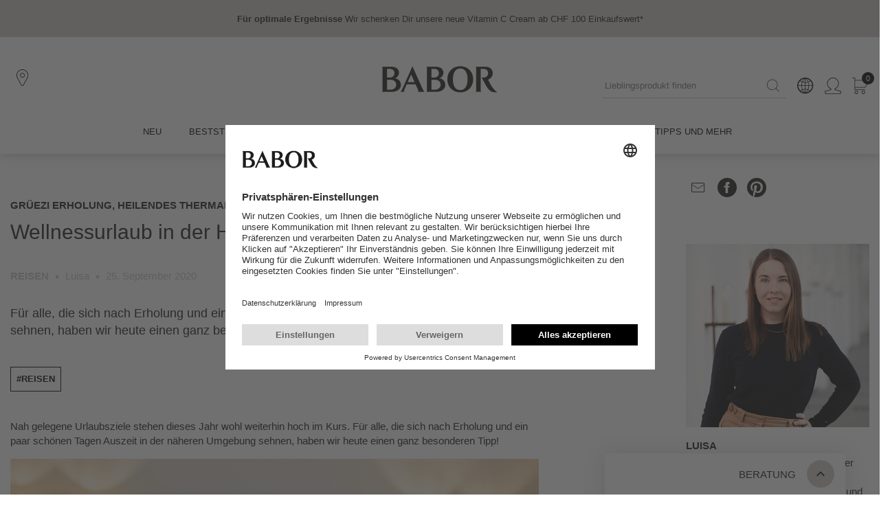

--- FILE ---
content_type: text/html; charset=UTF-8
request_url: https://ch.babor.com/story/575/stories/weltweit/wellnessurlaub-in-der-heimat
body_size: 18044
content:
<!DOCTYPE html><html id="ch-babor-com" lang="de" prefix="og: http://ogp.me/ns#"><head><meta http-equiv="Content-Type" content="text/html; charset=utf-8"><meta name="generator" content="tenant" data-company="1" data-country="CH" data-language="de" data-distributor="5" data-server="ecom-02-a" data-channel="default" data-raddress="18.217.157.60" data-datetime="2026-01-20 09:03:29"><meta name="viewport" content="width=device-width, initial-scale=1"><meta name="environment" content="pro"><meta name="description" content="Für alle, die sich nach Erholung und ein paar schönen Tagen Auszeit in der näheren Umgebung sehnen, haben wir heute einen ganz besonderen Tipp!"><meta name="keywords" content="reisen"><meta name="robots" content="index,follow,all"/><meta property="og:type" content="article"><meta property="og:url" content="https://ch.babor.com/story/575/weltweit/wellnessurlaub-in-der-heimat"><meta property="og:title" content="Wellnessurlaub in der Schweiz | Grüezi Erholung, heilendes Thermalwasser &amp; Beauty"><meta property="og:description" content="Für alle, die sich nach Erholung und ein paar schönen Tagen Auszeit in der näheren Umgebung sehnen, haben wir heute einen ganz besonderen Tipp!"><meta property="og:image" content="https://babor.imgix.net/stories/f/575/original.jpg?fit=crop&amp;auto=format&amp;w=336&amp;h=189"><meta property="og:image:width" content="336"><meta property="og:image:height" content="336"><title>Wellnessurlaub in der Schweiz | Grüezi Erholung, heilendes Thermalwasser &#38; Beauty </title><link rel="stylesheet" href="/content/js-css/components/hide-startup.css?v=0b5bf401181214372a2ec5c48c395e0f3ac968ec"><link rel="stylesheet" href="/content/js-css/bootstrap4/bootstrap-grid.css?v=0b5bf401181214372a2ec5c48c395e0f3ac968ec"><link rel="stylesheet" href="/content/js-css/default.css?v=0b5bf401181214372a2ec5c48c395e0f3ac968ec"><link rel="stylesheet" href="/content/js-css/cms/css/cms.stories.css?v=0b5bf401181214372a2ec5c48c395e0f3ac968ec"><link rel="stylesheet" href="/content/js-css/revieve/revieve.css?v=0b5bf401181214372a2ec5c48c395e0f3ac968ec"><style nonce="Y3dvdGppdnA4cmtr">body {font-family:"bsr", Arial, "Helvetica Neue", Helvetica, sans-serif;}</style><script src="https://app.usercentrics.eu/browser-ui/latest/loader.js" id="usercentrics-cmp" data-settings-id="sTRXYHx2P" async></script><script nonce="NW1nNHp3ejZlaDBr" type="text/plain" data-usercentrics="Google Analytics">window.dataLayer=(window.dataLayer||[]);function gtag(){dataLayer.push(arguments);}gtag('js',new Date());
gtag("config", "G-WS42B7DRH1", {"anonymize_ip":true,"allow_display_features":true,"user_id":"916c6187e61188120e1508989e32b2baf973153fc7cae637136634673641d90b"});gtag("config", "AW-961465086", {"allow_ad_personalization_signals":true,"accept_incoming":true,"allow_enhanced_conversions":true});</script><script nonce="YmRhcTVnYmk4NXM4">var swiks=(swiks?swiks:{locale:[]});swiks.locale={"mmenu":{"filter_back":"Zur\u00fcck","filter_reset":"Zur\u00fccksetzen","filter_reset_all":"Alle zur\u00fccksetzen","filter_title":"Produkte filtern","filter_done":"Anwenden","products_more_categories":"mehr Kategorien","products_buy":"*products.details.buy*"}};</script><script data-server="1" src="/content/js-css/components/dist/rev.0b5bf401181214372a2ec5c48c395e0f3ac968ec/ecommerce-platform/ecommerce-platform.esm.js?v=0b5bf401181214372a2ec5c48c395e0f3ac968ec" type="module"></script><script data-server="1" src="/content/js-css/components/dist/rev.0b5bf401181214372a2ec5c48c395e0f3ac968ec/ecommerce-platform/ecommerce-platform.js?v=0b5bf401181214372a2ec5c48c395e0f3ac968ec" nomodule=""></script><script nonce="N3Y3N3h6eXptM3dv" type="text/plain" data-usercentrics="Google Tag Manager">(function(w,d,s,l,i){w[l]=w[l]||[];w[l].push({'gtm.start':new Date().getTime(),event:'gtm.js'});var f=d.getElementsByTagName(s)[0],j=d.createElement(s),dl=l!='dataLayer'?'&l='+l:'';j.async=true;j.src='https://www.googletagmanager.com/gtm.js?id='+i+dl;f.parentNode.insertBefore(j,f);})(window,document,'script','dataLayer','GTM-KPVCFP');</script><!--[if lt IE 9]><script data-server="1" src="/content/js-css/helper/html5shiv.js?v=0b5bf401181214372a2ec5c48c395e0f3ac968ec"></script><![endif]--><!--[if lt IE 10]><script data-server="1" src="/content/js-css/helper/h5f.js?v=0b5bf401181214372a2ec5c48c395e0f3ac968ec"></script><![endif]--><!--[if lt IE 9]><script data-server="1" src="/content/js-css/helper/respond.js?v=0b5bf401181214372a2ec5c48c395e0f3ac968ec"></script><![endif]--><script src="https://use.fortawesome.com/69eb9fde.js?rnd=1"></script><script nonce="YWRlZmlnNW0zZmtr" type="text/plain" data-usercentrics="Emarsys">var ScarabQueue=ScarabQueue||[];(function(a,b){if(!document.getElementById(b)){var c=document.createElement("script");c.id=b,c.src=a+".scarabresearch.com/js/1F5574AE576FE7CB/scarab-v2.js";var d=document.getElementsByTagName("script")[0];d.parentNode.insertBefore(c,d)}})("https:"==document.location.protocol?"https://recommender":"http://cdn","scarab-js-api");</script><link rel="icon" type="image/x-icon" href="/favicon.ico"><link rel="canonical" itemprop="url" href="https://ch.babor.com/story/575/weltweit/wellnessurlaub-in-der-heimat"><link rel="dns-prefetch" href="//use.fonticons.com"><link rel="dns-prefetch" href="//www.googletagmanager.com/"><link rel="preconnect" href="//privacy-proxy.usercentrics.eu"></head><body class="default computer" data-has-merchant="0"><div class="page"><header aria-label="*tpl.header.label*" class="tpl-page-header" style="margin:0"><noscript><div id="tpl-noscript"><div class="inner"><p>Bitte aktivieren sie JavaScript in Ihrem Browser um alle Funktionen dieser Seite nutzen zu können.</p></div></div></noscript><ecp-mobile-header alt-logo="true" mobile="false" label-logo="*tpl.logo.label*" label-navigation="*tpl.navigation.label*"><ecp-box slot="promotionHeader" id="promotionHeader" background-color="tertiary-3" padding="4" padding-top='[3, 3, 4, 4, 4]' padding-bottom='[3, 3, 4, 4, 4]'><section role="region" aria-label="*tpl.promotions.section*"><ecp-slider per-view="1" autoplay="4000" rewind><ecp-grid-container data-id="" display="flex" align-items="center" justify-content="center"><ecp-box margin-right="2"><ecp-link use-onclick role="link" url="https://ch.babor.com/"><ecp-text text-align="center" font-weight="bold" size="13px">Für optimale Ergebnisse</ecp-text></ecp-link></ecp-box><ecp-box max-width="100%"><ecp-link url="https://ch.babor.com/"><ecp-text text-align="center" size="13px">Wir schenken Dir unsere neue Vitamin C Cream ab CHF 100 Einkaufswert*</ecp-text></ecp-link></ecp-box></ecp-grid-container></ecp-slider></section></ecp-box><!-- MAIN HEADER start --><ecp-box slot="header" background-color='["secondary-1", "secondary-1", "secondary-1", "secondary-1", "secondary-1"]' color='["primary-1", "primary-1", "primary-1", "primary-1", "primary-1"]' padding="4" padding-top='[3, 3, 4, 4, 4]' padding-bottom='[3, 3, 4, 4, 4]'><ecp-grid-container display="flex" justify-content="center"><ecp-box width="100%" max-width="1400px"><ecp-grid-container display="flex" align-items="center" justify-content="space-between"><ecp-grid-container display="flex" flex="fill" align-items="center"><ecp-grid-container display='["block", "block", "none", "none", "none"]'><div id="burger"><ecp-button data-toggle="burger" colorscheme="link"><ecp-text line-height="1" color="primary-1"><ecp-icon name="menu"></ecp-icon></ecp-text></ecp-button></div></ecp-grid-container><ecp-grid-container column-width='[6,6,12,12,12]' display="flex" align-items="center" margin-left="3" style="min-height:50px;"><ecp-button caption="*tpl.spafinder.label*" type="link" colorscheme="link" url="/merchants/search"><ecp-text line-height="1" color='["primary-1", "primary-1", "primary-1", "primary-1", "primary-1"]'><i class="fa fa-"></i><ecp-icon name="location"></ecp-icon></ecp-text></ecp-button><ecp-grid-container column-width="9" display='["none","none","flex","flex","flex"]' padding-left="2"></ecp-grid-container></ecp-grid-container></ecp-grid-container><ecp-grid-container flex="fill" display="flex" align-items="center" justify-content="flex-end"><ecp-grid-container display='["none", "none", "block", "block", "block"]'><ecp-box width="300px"><ecp-searchover 
              form-label="*tpl.search.desktop.label*"
              button-label="*tpl.search.submit*"
              value="" 
              placeholder="Lieblingsprodukt finden"
              search-title="Lieblingsprodukt finden"
              result-title="Produkte"
              result-link="alle Produkte anzeigen"
            ></ecp-searchover></ecp-box></ecp-grid-container><ecp-popover event-mode='["click", "click", "hover", "hover", "hover"]'><ecp-grid-container slot="trigger" display="flex" align-items="center" margin-right='["0", "0", "4", "4", "4"]'><ecp-button type="link" colorscheme="link" url="#"><ecp-text line-height="1" color='["primary-1", "primary-1", "primary-1", "primary-1", "primary-1"]'><ecp-icon name="language"></ecp-icon></ecp-text></ecp-button></ecp-grid-container><ecp-box background-color="secondary-1" padding="4" padding-top="2" padding-bottom="2"><nav aria-label="*tpl.l10n.label*"><ecp-grid-container display="flex" wrap="nowrap" align-items="center" margin-top="4" margin-bottom="4"><ecp-box><ecp-link color="primary-1" size="13px" url="/locale/CH/de/" font-weight="bold">deutsch</ecp-link></ecp-box></ecp-grid-container><ecp-grid-container display="flex" wrap="nowrap" align-items="center" margin-top="4" margin-bottom="4"><ecp-box><ecp-link color="primary-1" size="13px" url="/locale/CH/fr/" font-weight="normal">français</ecp-link></ecp-box></ecp-grid-container></nav></ecp-box></ecp-popover><ecp-popover event-mode='["none", "none", "hover", "hover", "hover"]'><ecp-grid-container slot="trigger" display="flex" align-items="center" margin-right='[3, 3, 4, 4, 4]'><ecp-button caption="*tpl.account.label*" type="link" colorscheme="link" url="/shop/account/dashboard"><ecp-text line-height="1" color='["primary-1", "primary-1", "primary-1", "primary-1", "primary-1"]'><ecp-icon name="user"></ecp-icon></ecp-text></ecp-button></ecp-grid-container><ecp-box background-color="secondary-1" padding="4" padding-top="4" padding-bottom="2"><nav aria-label="*tpl.account.label*" role="menu"><ecp-button caption="Anmelden" type="link" url="/shop/account/dashboard" label="Anmelden"></ecp-button><ecp-box height="1px" background-color="secondary-3" margin-top="4" margin-bottom="4"></ecp-box><ecp-grid-container display="flex" wrap="nowrap" align-items="center" margin-top="4" margin-bottom="4"><ecp-box margin-right="3"><i class="fa fa-subscription"></i></ecp-box><ecp-box><ecp-link label="Mein Konto" size="13px" text-transform='uppercase' url="/shop/account/dashboard">Mein Konto</ecp-link></ecp-box></ecp-grid-container><ecp-grid-container display="flex" wrap="nowrap" align-items="center" margin-top="4" margin-bottom="4"><ecp-box margin-right="3"><i class="fa fa-shopping-bag"></i></ecp-box><ecp-box><ecp-link label="Meine Bestellungen" size="13px" text-transform='uppercase' url="/shop/account/orders">Meine Bestellungen</ecp-link></ecp-box></ecp-grid-container><ecp-grid-container display="flex" wrap="nowrap" align-items="center" margin-top="4" margin-bottom="4"><ecp-box margin-right="3"><i class="fa fa-settings"></i></ecp-box><ecp-box><ecp-link label="Meine Daten" size="13px" text-transform='uppercase' url="/shop/account/address">Meine Daten</ecp-link></ecp-box></ecp-grid-container></nav></ecp-box></ecp-popover><ecp-ajax-container data-role="cart-control-container" action="/ajax/cart/control" aria-label="*tpl.cart.label*"><ecp-grid-container display="flex" align-items="center"><ecp-button caption="*tpl.cart.label*" type="link" colorscheme="link" target="_self" url="/shop/cart/view"><ecp-text line-height="1" color='["primary-1", "primary-1", "primary-1", "primary-1", "primary-1"]'><ecp-icon name="bag"></ecp-icon></ecp-text><div style="position: absolute; top: -8px; right: -16px;"><ecp-box background-color="primary-1" width="18px" height="18px" border-radius="50%" margin-right="3"><ecp-grid-container display="flex" align-items="center" justify-content="center" fullheight><ecp-text size="11px" color="secondary-1">0</ecp-text></ecp-grid-container></ecp-box></div></ecp-button></ecp-grid-container></ecp-ajax-container></ecp-grid-container></ecp-grid-container></ecp-box></ecp-grid-container></ecp-box><!-- MAIN HEADER end --><!-- MAIN NAV start --><div slot="nav"><!-- HEADER DUPLICATE start --><ecp-grid-container display='["block", "block", "none", "none", "none"]'><ecp-box height="50px"></ecp-box><ecp-box padding="4" display='["block", "block", "none", "none", "none"]'><ecp-grid-container display="flex" justify-content="center"><ecp-box width="100%" max-width="1400px"><ecp-grid-container display="flex" align-items="center" justify-content="space-between"><ecp-grid-container display="flex" align-items="center"><ecp-grid-container display='["block", "block", "none", "none", "none"]'><div id="mobileNavClose"><ecp-button data-toggle="mobile-nav-close" colorscheme="link"><ecp-text line-height="1"><ecp-icon name="close" /></ecp-text></ecp-button></div></ecp-grid-container></ecp-grid-container><ecp-grid-container display="flex" align-items="center"><ecp-grid-container display="flex" align-items="center" margin-right="3"><ecp-button caption="*tpl.spafinder.label*" type="link" colorscheme="link" url="/merchants/search"><ecp-text line-height="1"><ecp-icon name="location"></ecp-icon></ecp-text></ecp-button></ecp-grid-container><ecp-grid-container display="flex" align-items="center" margin-right='["0", "0", "4", "4", "4"]'><ecp-button caption="*tpl.account.label*" type="link" colorscheme="link" url="/shop/account/dashboard"><ecp-text line-height="1"><ecp-icon name="user"></ecp-icon></ecp-text></ecp-button><ecp-grid-container display='["none", "none", "block", "block", "block"]'><ecp-link size="13px" url="/shop/account/dashboard">Mein BABOR</ecp-link></ecp-grid-container></ecp-grid-container></ecp-grid-container></ecp-grid-container></ecp-box></ecp-grid-container></ecp-box></ecp-grid-container><!-- HEADER DUPLICATE end--><ecp-grid-container display='["block", "block", "none", "none", "none"]'><ecp-box padding-left="4" padding-right="4"><ecp-grid-container display="flex"><ecp-grid-container column-width='12' display="flex" align-items="center" padding-right="1"><ecp-box background-color="secondary-3" padding="4" width="100%"><ecp-link size="13px" url="/shop/account/dashboard">Mein BABOR</ecp-link></ecp-box></ecp-grid-container></ecp-grid-container></ecp-box></ecp-grid-container><ecp-box padding-left="4" padding-right="4"><ecp-grid-container display="flex" justify-content="center"><ecp-box width="100%" max-width="1400px"><ecp-grid-container display='["block", "block", "flex", "flex", "flex"]' align-items="center" justify-content="center"><ecp-grid-container role="menubar" display='["block", "block", "flex", "flex", "flex"]' align-items="center" justify-content="flex-start"><ecp-box margin-right='["0", "0", "3", "3", "3"]'><ecp-nav-subnav><ecp-box slot="trigger" padding="4" padding-bottom="4.5"><!-- false --><ecp-grid-container display='["flex", "flex", "block", "block", "block"]' align-items="center" justify-content="space-between"><ecp-link 
                expanded="false" 
                rel="noopener noreferrer" 
                target="_self" 
                url="/produkte/news" 
                role="menuitem"
                tabindex="-1"
                              ><ecp-headline class="" color="primary-1" size="13px" type="h3">NEU</ecp-headline></ecp-link></ecp-grid-container></ecp-box></ecp-nav-subnav></ecp-box><ecp-box margin-right='["0", "0", "3", "3", "3"]'><ecp-nav-subnav><ecp-box slot="trigger" padding="4" padding-bottom="4.5"><!-- false --><ecp-grid-container display='["flex", "flex", "block", "block", "block"]' align-items="center" justify-content="space-between"><ecp-link 
                expanded="false" 
                rel="noopener noreferrer" 
                target="_self" 
                url="/promotions/bestseller" 
                role="menuitem"
                tabindex="0"
                              ><ecp-headline class="" color="primary-1" size="13px" type="h3">Beststeller</ecp-headline></ecp-link></ecp-grid-container></ecp-box></ecp-nav-subnav></ecp-box><ecp-box margin-right='["0", "0", "3", "3", "3"]'><ecp-nav-subnav has-collapsable><ecp-box slot="trigger" padding="4" padding-bottom="4.5"><!-- true --><ecp-grid-container display='["flex", "flex", "block", "block", "block"]' align-items="center" justify-content="space-between"><ecp-link 
                expanded="false" 
                rel="noopener noreferrer" 
                target="_self" 
                url="/produkte/produktserien/line" 
                role="menuitem"
                tabindex="0"
                aria-haspopup="true"              ><ecp-headline class="" color="primary-1" size="13px" type="h3">Produktserien</ecp-headline></ecp-link><ecp-grid-container display='["block", "block", "none", "none", "none"]'><div id="subnav-element-2-open"><ecp-button colorscheme="link" data-toggle="subnav-open" data-info="subnav-element-2"><ecp-text color="primary-1"><ecp-icon name="plus"></ecp-icon></ecp-text></ecp-button></div><div id="subnav-element-2-close" style="display: none"><ecp-button colorscheme="link" data-toggle="subnav-close" data-info="subnav-element-2"><ecp-text color="primary-1"><ecp-icon name="minus"></ecp-icon></ecp-text></ecp-button></div></ecp-grid-container></ecp-grid-container></ecp-box><ecp-box slot="subnav-element"><div id="subnav-element-2" class="subnav-element"><ecp-grid-container display="flex" justify-content="center" padding="4" padding-top='[0, 0, 4, 4, 4]'><ecp-box width="100%" max-width="1400px"><ecp-grid-container display='["block", "block", "flex", "flex", "flex"]' align-items="flex-start" justify-content="space-between" margin-left='["0", "0", "5", "5", "5"]' margin-right='["0", "0", "5", "5", "5"]'><ecp-grid-container display='["block", "block", "flex", "flex", "flex"]' align-items="flex-start" justify-content="flex-start" role="menu" aria-label="Produktserien"><ecp-box margin-right='["0", "0", "6", "6", "6"]' margin-bottom='["0", "0", "4", "4", "4"]'><ecp-box margin-top="3"><ecp-link tabindex="0" role="menuitem" size="14px" upper-case url="/produkte/doctor-babor/line/31934">DOCTOR BABOR</ecp-link></ecp-box><ecp-box margin-top="3"><ecp-link tabindex="0" role="menuitem" size="14px" upper-case url="/produkte/ampoule-concentrates/line/30200">AMPOULE CONCENTRATES</ecp-link></ecp-box><ecp-box margin-top="3"><ecp-link tabindex="0" role="menuitem" size="14px" upper-case url="/produkte/cleansing/line/31988">CLEANSING</ecp-link></ecp-box><ecp-box margin-top="3"><ecp-link tabindex="0" role="menuitem" size="14px" upper-case url="/produkte/make-up/line/31973">MAKE UP</ecp-link></ecp-box></ecp-box><ecp-box margin-right='["0", "0", "6", "6", "6"]' margin-bottom='["0", "0", "4", "4", "4"]'><ecp-box margin-top="3"><ecp-link tabindex="0" role="menuitem" size="14px" upper-case url="/produkte/skinovage/line/31981">SKINOVAGE</ecp-link></ecp-box><ecp-box margin-top="3"><ecp-link tabindex="0" role="menuitem" size="14px" upper-case url="/produkte/microbiomic/line/32006">Microbiomic</ecp-link></ecp-box><ecp-box margin-top="3"><ecp-link tabindex="0" role="menuitem" size="14px" upper-case url="/produkte/soul-body/line/32005">SOUL &#38; BODY</ecp-link></ecp-box><ecp-box margin-top="3"><ecp-link tabindex="0" role="menuitem" size="14px" upper-case url="/produkte/reisegroessen/line/31980">REISEGRÖSSEN</ecp-link></ecp-box></ecp-box><ecp-box margin-right='["0", "0", "6", "6", "6"]' margin-bottom='["0", "0", "4", "4", "4"]'><ecp-box margin-top="3"><ecp-link tabindex="0" role="menuitem" size="14px" upper-case url="/produkte/hsr-lifting/line/30600">HSR LIFTING</ecp-link></ecp-box><ecp-box margin-top="3"><ecp-link tabindex="0" role="menuitem" size="14px" upper-case url="/produkte/gutscheine/line/31935">GUTSCHEINE</ecp-link></ecp-box><ecp-box margin-top="3"><ecp-link tabindex="0" role="menuitem" size="14px" upper-case url="/produkte/sea-creation/line/30500">SEA CREATION</ecp-link></ecp-box><ecp-box margin-top="3"><ecp-link tabindex="0" role="menuitem" size="14px" upper-case url="/produkte/doctor-babor-pro/line/31962">DOCTOR BABOR PRO</ecp-link></ecp-box></ecp-box></ecp-grid-container><ecp-grid-container display='["none", "none", "flex", "flex", "flex"]' align-items="flex-start" justify-content="flex-start"><ecp-grid-container display='["block", "block", "flex", "flex", "flex"]' align-items="flex-start" justify-content="flex-start"><ecp-box margin-right='["0", "0", "4", "4", "4"]'><ecp-box margin-top="3"><ecp-link tabindex="0" role="menuitem" size="12px" url="/produkte/news">Produktneuheiten</ecp-link></ecp-box><ecp-box margin-top="3"><ecp-link tabindex="0" role="menuitem" size="12px" url="/produkte/sets">Sets &#38; Angebote</ecp-link></ecp-box><ecp-box margin-top="3"><ecp-link tabindex="0" role="menuitem" size="12px" url="/produkte/offers">Angebote</ecp-link></ecp-box><ecp-box margin-top="3"><ecp-link tabindex="0" role="menuitem" size="12px" url="/produkte/vouchers/61701-babor-gutschein-zum-drucken.html">Gutscheine</ecp-link></ecp-box><ecp-box margin-top="3"><ecp-link tabindex="0" role="menuitem" size="12px" url="/produkte/giftideas">Geschenkideen</ecp-link></ecp-box><ecp-box margin-top="3"><ecp-link tabindex="0" role="menuitem" size="12px" url="/bpoints/benefits">Treueprogramm</ecp-link></ecp-box><ecp-box margin-top="3"><ecp-link tabindex="0" role="menuitem" size="12px" url="/story/1757/wissen/anti-aging-wirkstoff-retinol">Retinol</ecp-link></ecp-box><ecp-box margin-top="3"><ecp-link tabindex="0" role="menuitem" size="12px" url="/inspiration/gesicht/hyaluron">Hyaluron</ecp-link></ecp-box><ecp-box margin-top="3"><ecp-link tabindex="0" role="menuitem" size="12px" url="/hautwissen/kollagen">Kollagen</ecp-link></ecp-box><ecp-box margin-top="3"><ecp-link tabindex="0" role="menuitem" size="12px" url="/hautwissen/vitamin-c">Vitamin C</ecp-link></ecp-box></ecp-box></ecp-grid-container><ecp-box margin-left='["0", "0", "6", "6", "6"]'><ecp-box margin-top="3"><ecp-link size="12px" url="/advisor/service"><img loading="lazy" role="menuitem" height="200px" src="/content/images/teaser/produkt-advice.jpg" alt="*navigator.teaser*" aria-label="*navigator.teaser*" /></ecp-link></ecp-box></ecp-box></ecp-grid-container></ecp-grid-container></ecp-box></ecp-grid-container></div></ecp-box></ecp-nav-subnav></ecp-box><ecp-box margin-right='["0", "0", "3", "3", "3"]'><ecp-nav-subnav has-collapsable><ecp-box slot="trigger" padding="4" padding-bottom="4.5"><!-- true --><ecp-grid-container display='["flex", "flex", "block", "block", "block"]' align-items="center" justify-content="space-between"><ecp-link 
                expanded="false" 
                rel="noopener noreferrer" 
                target="_self" 
                url="/produkte/produkte/all" 
                role="menuitem"
                tabindex="0"
                aria-haspopup="true"              ><ecp-headline class="" color="primary-1" size="13px" type="h3">Produkte</ecp-headline></ecp-link><ecp-grid-container display='["block", "block", "none", "none", "none"]'><div id="subnav-element-3-open"><ecp-button colorscheme="link" data-toggle="subnav-open" data-info="subnav-element-3"><ecp-text color="primary-1"><ecp-icon name="plus"></ecp-icon></ecp-text></ecp-button></div><div id="subnav-element-3-close" style="display: none"><ecp-button colorscheme="link" data-toggle="subnav-close" data-info="subnav-element-3"><ecp-text color="primary-1"><ecp-icon name="minus"></ecp-icon></ecp-text></ecp-button></div></ecp-grid-container></ecp-grid-container></ecp-box><ecp-box slot="subnav-element"><div id="subnav-element-3" class="subnav-element"><ecp-grid-container display="flex" justify-content="center" padding="4" padding-top='[0, 0, 4, 4, 4]'><ecp-box width="100%" max-width="1400px"><ecp-grid-container display='["block", "block", "flex", "flex", "flex"]' align-items="flex-start" justify-content="space-between" margin-left='["0", "0", "5", "5", "5"]' margin-right='["0", "0", "5", "5", "5"]'><ecp-grid-container display='["block", "block", "flex", "flex", "flex"]' align-items="flex-start" justify-content="flex-start" role="menu" aria-label="Produkte"><ecp-box margin-right='["0", "0", "6", "6", "6"]' margin-bottom='["0", "0", "4", "4", "4"]'><ecp-box margin-top="3"><ecp-link tabindex="0" role="menuitem" size="14px"  url="/produkte/peeling/all/tags/147">Peeling</ecp-link></ecp-box><ecp-box margin-top="3"><ecp-link tabindex="0" role="menuitem" size="14px"  url="/produkte/ampullen/all/tags/155">Ampullen</ecp-link></ecp-box><ecp-box margin-top="3"><ecp-link tabindex="0" role="menuitem" size="14px"  url="/produkte/serum/all/tags/156">Serum</ecp-link></ecp-box><ecp-box margin-top="3"><ecp-link tabindex="0" role="menuitem" size="14px"  url="/produkte/bb-cream/all/tags/166">BB Cream</ecp-link></ecp-box><ecp-box margin-top="3"><ecp-link tabindex="0" role="menuitem" size="14px"  url="/produkte/gesichtsreinigung/all/tags/635">Gesichtsreinigung</ecp-link></ecp-box></ecp-box><ecp-box margin-right='["0", "0", "6", "6", "6"]' margin-bottom='["0", "0", "4", "4", "4"]'><ecp-box margin-top="3"><ecp-link tabindex="0" role="menuitem" size="14px"  url="/produkte/gesichtswasser-toner/all/tags/636">Gesichtswasser &#38; -Toner</ecp-link></ecp-box><ecp-box margin-top="3"><ecp-link tabindex="0" role="menuitem" size="14px"  url="/produkte/gesichtspflege/all/tags/637">Gesichtspflege</ecp-link></ecp-box><ecp-box margin-top="3"><ecp-link tabindex="0" role="menuitem" size="14px"  url="/produkte/augenpflege/all/tags/638">Augenpflege</ecp-link></ecp-box><ecp-box margin-top="3"><ecp-link tabindex="0" role="menuitem" size="14px"  url="/produkte/gesichtsmaske/all/tags/639">Gesichtsmaske</ecp-link></ecp-box><ecp-box margin-top="3"><ecp-link tabindex="0" role="menuitem" size="14px"  url="/produkte/make-up/all/tags/640">Make-Up</ecp-link></ecp-box></ecp-box><ecp-box margin-right='["0", "0", "6", "6", "6"]' margin-bottom='["0", "0", "4", "4", "4"]'><ecp-box margin-top="3"><ecp-link tabindex="0" role="menuitem" size="14px"  url="/produkte/koerperpflege/all/tags/641">Körperpflege</ecp-link></ecp-box><ecp-box margin-top="3"><ecp-link tabindex="0" role="menuitem" size="14px"  url="/produkte/uv-schutz/all/tags/643">UV-Schutz</ecp-link></ecp-box><ecp-box margin-top="3"><ecp-link tabindex="0" role="menuitem" size="14px"  url="/produkte/home/all/tags/644">Home</ecp-link></ecp-box></ecp-box></ecp-grid-container><ecp-grid-container display='["none", "none", "flex", "flex", "flex"]' align-items="flex-start" justify-content="flex-start"><ecp-grid-container display='["block", "block", "flex", "flex", "flex"]' align-items="flex-start" justify-content="flex-start"><ecp-box margin-right='["0", "0", "4", "4", "4"]'><ecp-box margin-top="3"><ecp-link tabindex="0" role="menuitem" size="12px" url="/produkte/news">Produktneuheiten</ecp-link></ecp-box><ecp-box margin-top="3"><ecp-link tabindex="0" role="menuitem" size="12px" url="/produkte/sets">Sets &#38; Angebote</ecp-link></ecp-box><ecp-box margin-top="3"><ecp-link tabindex="0" role="menuitem" size="12px" url="/produkte/offers">Angebote</ecp-link></ecp-box><ecp-box margin-top="3"><ecp-link tabindex="0" role="menuitem" size="12px" url="/produkte/vouchers/61701-babor-gutschein-zum-drucken.html">Gutscheine</ecp-link></ecp-box><ecp-box margin-top="3"><ecp-link tabindex="0" role="menuitem" size="12px" url="/produkte/giftideas">Geschenkideen</ecp-link></ecp-box><ecp-box margin-top="3"><ecp-link tabindex="0" role="menuitem" size="12px" url="/bpoints/benefits">Treueprogramm</ecp-link></ecp-box><ecp-box margin-top="3"><ecp-link tabindex="0" role="menuitem" size="12px" url="/story/1757/wissen/anti-aging-wirkstoff-retinol">Retinol</ecp-link></ecp-box><ecp-box margin-top="3"><ecp-link tabindex="0" role="menuitem" size="12px" url="/inspiration/gesicht/hyaluron">Hyaluron</ecp-link></ecp-box><ecp-box margin-top="3"><ecp-link tabindex="0" role="menuitem" size="12px" url="/hautwissen/kollagen">Kollagen</ecp-link></ecp-box><ecp-box margin-top="3"><ecp-link tabindex="0" role="menuitem" size="12px" url="/hautwissen/vitamin-c">Vitamin C</ecp-link></ecp-box></ecp-box></ecp-grid-container><ecp-box margin-left='["0", "0", "6", "6", "6"]'><ecp-box margin-top="3"><ecp-link size="12px" url="/advisor/service"><img loading="lazy" role="menuitem" height="200px" src="/content/images/teaser/produkt-advice.jpg" alt="*navigator.teaser*" aria-label="*navigator.teaser*" /></ecp-link></ecp-box></ecp-box></ecp-grid-container></ecp-grid-container></ecp-box></ecp-grid-container></div></ecp-box></ecp-nav-subnav></ecp-box><ecp-box margin-right='["0", "0", "3", "3", "3"]'><ecp-nav-subnav><ecp-box slot="trigger" padding="4" padding-bottom="4.5"><!-- false --><ecp-grid-container display='["flex", "flex", "block", "block", "block"]' align-items="center" justify-content="space-between"><ecp-link 
                expanded="false" 
                rel="noopener noreferrer" 
                target="_self" 
                url="javascript:try{Revieve.API.show();}catch(e){};" 
                role="menuitem"
                tabindex="0"
                              ><ecp-headline class="" color="primary-1" size="13px" type="h3">Hautanalyse</ecp-headline></ecp-link></ecp-grid-container></ecp-box></ecp-nav-subnav></ecp-box><ecp-box margin-right='["0", "0", "3", "3", "3"]'><ecp-nav-subnav><ecp-box slot="trigger" padding="4" padding-bottom="4.5"><!-- false --><ecp-grid-container display='["flex", "flex", "block", "block", "block"]' align-items="center" justify-content="space-between"><ecp-link 
                expanded="false" 
                rel="noopener noreferrer" 
                target="_self" 
                url="/expert-method/beauty-workout" 
                role="menuitem"
                tabindex="0"
                              ><ecp-headline class="" color="primary-1" size="13px" type="h3">Behandlungen</ecp-headline></ecp-link></ecp-grid-container></ecp-box></ecp-nav-subnav></ecp-box><ecp-box margin-right='["0", "0", "3", "3", "3"]'><ecp-nav-subnav has-collapsable><ecp-box slot="trigger" padding="4" padding-bottom="4.5"><!-- true --><ecp-grid-container display='["flex", "flex", "block", "block", "block"]' align-items="center" justify-content="space-between"><ecp-link 
                expanded="false" 
                rel="noopener noreferrer" 
                target="_self" 
                url="#" 
                role="menuitem"
                tabindex="0"
                aria-haspopup="true"              ><ecp-headline class="additionals" color="primary-1" size="13px" type="h3">TIPPS UND MEHR</ecp-headline></ecp-link><ecp-grid-container display='["block", "block", "none", "none", "none"]'><div id="subnav-element-6-open"><ecp-button colorscheme="link" data-toggle="subnav-open" data-info="subnav-element-6"><ecp-text color="primary-1"><ecp-icon name="plus"></ecp-icon></ecp-text></ecp-button></div><div id="subnav-element-6-close" style="display: none"><ecp-button colorscheme="link" data-toggle="subnav-close" data-info="subnav-element-6"><ecp-text color="primary-1"><ecp-icon name="minus"></ecp-icon></ecp-text></ecp-button></div></ecp-grid-container></ecp-grid-container></ecp-box><ecp-box slot="subnav-element"><div id="subnav-element-6" class="subnav-element"><ecp-grid-container display="flex" justify-content="center" padding="4" padding-top='[0, 0, 4, 4, 4]'><ecp-box width="100%" max-width="1400px"><ecp-grid-container display='["block", "block", "flex", "flex", "flex"]' align-items="flex-start" justify-content="space-between" margin-left='["0", "0", "5", "5", "5"]' margin-right='["0", "0", "5", "5", "5"]'><ecp-grid-container display='["block", "block", "flex", "flex", "flex"]' align-items="flex-start" justify-content="flex-start" role="menu" aria-label="TIPPS UND MEHR"><ecp-box margin-right='["0", "0", "6", "6", "6"]' margin-bottom='["0", "0", "4", "4", "4"]'><ecp-headline margin-top='["3", "0", "3", "3", "3"]' size="14px" type="h4" font-weight="bold">Inspiration</ecp-headline><ecp-box margin-top="3"><ecp-link tabindex="0" role="menuitem" size="14px"  url="/service/hautpflegeroutinen">Hautpflegeroutinen</ecp-link></ecp-box><ecp-box margin-top="3"><ecp-link tabindex="0" role="menuitem" size="14px"  url="/stories">Magazin</ecp-link></ecp-box><ecp-box margin-top="3"><ecp-link tabindex="0" role="menuitem" size="14px"  url="/hautwissen/ampullen">Ampullen Guide</ecp-link></ecp-box><ecp-box margin-top="3"><ecp-link tabindex="0" role="menuitem" size="14px"  url="/expert-circle/switzerland">Expert Circle</ecp-link></ecp-box></ecp-box><ecp-box margin-right='["0", "0", "6", "6", "6"]' margin-bottom='["0", "0", "4", "4", "4"]'><ecp-headline margin-top='["3", "0", "3", "3", "3"]' size="14px" type="h4" font-weight="bold">Wissen</ecp-headline><ecp-box margin-top="3"><ecp-link tabindex="0" role="menuitem" size="14px"  url="/wirkstoffglossar/uebersicht">Wirkstoff Glossar</ecp-link></ecp-box><ecp-box margin-top="3"><ecp-link tabindex="0" role="menuitem" size="14px"  url="/hautwissen/hauttypen">Hauttypen</ecp-link></ecp-box><ecp-box margin-top="3"><ecp-link tabindex="0" role="menuitem" size="14px"  url="/inspiration/neurodermitis">Neurodermitis</ecp-link></ecp-box><ecp-box margin-top="3"><ecp-link tabindex="0" role="menuitem" size="14px"  url="/hautwissen/gesichtsreinigung">Gesichtsreinigung</ecp-link></ecp-box><ecp-box margin-top="3"><ecp-link tabindex="0" role="menuitem" size="14px"  url="/hautwissen/serum-gesicht">Gesichtsserum</ecp-link></ecp-box></ecp-box><ecp-box margin-right='["0", "0", "6", "6", "6"]' margin-bottom='["0", "0", "4", "4", "4"]'><ecp-headline margin-top='["3", "0", "3", "3", "3"]' size="14px" type="h4" font-weight="bold">BABOR</ecp-headline><ecp-box margin-top="3"><ecp-link tabindex="0" role="menuitem" size="14px"  url="/209/service/babor/about/ueber-babor">Über BABOR</ecp-link></ecp-box><ecp-box margin-top="3"><ecp-link tabindex="0" role="menuitem" size="14px"  url="/service/babor/about/nachhaltigkeit-verantwortung">Nachhaltigkeit</ecp-link></ecp-box><ecp-box margin-top="3"><ecp-link tabindex="0" role="menuitem" size="14px"  url="/newsletter/subscribe">Newsletter</ecp-link></ecp-box><ecp-box margin-top="3"><ecp-link tabindex="0" role="menuitem" size="14px"  url="/service/online-hautanalyse">Kostenlose Hautanalyse</ecp-link></ecp-box><ecp-box margin-top="3"><ecp-link tabindex="0" role="menuitem" size="14px"  url="/advisor/service">Produktberatung</ecp-link></ecp-box><ecp-box margin-top="3"><ecp-link tabindex="0" role="menuitem" size="14px"  url="/expert-method/beauty-workout">The Expert Method</ecp-link></ecp-box><ecp-box margin-top="3"><ecp-link tabindex="0" role="menuitem" size="14px"  url="/doctor-babor-pro/professional-grade-skin-solutions">DOCTOR BABOR Pro</ecp-link></ecp-box><ecp-box margin-top="3"><ecp-link tabindex="0" role="menuitem" size="14px"  url="/203/service/babor/professionals">Professionals</ecp-link></ecp-box></ecp-box></ecp-grid-container><ecp-grid-container display='["none", "none", "flex", "flex", "flex"]' align-items="flex-start" justify-content="flex-start"><ecp-grid-container display='["block", "block", "flex", "flex", "flex"]' align-items="flex-start" justify-content="flex-start"><ecp-box margin-right='["0", "0", "4", "4", "4"]'><ecp-box margin-top="3"><ecp-link tabindex="0" role="menuitem" size="12px" url="/produkte/news">Produktneuheiten</ecp-link></ecp-box><ecp-box margin-top="3"><ecp-link tabindex="0" role="menuitem" size="12px" url="/produkte/sets">Sets &#38; Angebote</ecp-link></ecp-box><ecp-box margin-top="3"><ecp-link tabindex="0" role="menuitem" size="12px" url="/produkte/offers">Angebote</ecp-link></ecp-box><ecp-box margin-top="3"><ecp-link tabindex="0" role="menuitem" size="12px" url="/produkte/vouchers/61701-babor-gutschein-zum-drucken.html">Gutscheine</ecp-link></ecp-box><ecp-box margin-top="3"><ecp-link tabindex="0" role="menuitem" size="12px" url="/produkte/giftideas">Geschenkideen</ecp-link></ecp-box><ecp-box margin-top="3"><ecp-link tabindex="0" role="menuitem" size="12px" url="/bpoints/benefits">Treueprogramm</ecp-link></ecp-box><ecp-box margin-top="3"><ecp-link tabindex="0" role="menuitem" size="12px" url="/story/1757/wissen/anti-aging-wirkstoff-retinol">Retinol</ecp-link></ecp-box><ecp-box margin-top="3"><ecp-link tabindex="0" role="menuitem" size="12px" url="/inspiration/gesicht/hyaluron">Hyaluron</ecp-link></ecp-box><ecp-box margin-top="3"><ecp-link tabindex="0" role="menuitem" size="12px" url="/hautwissen/kollagen">Kollagen</ecp-link></ecp-box><ecp-box margin-top="3"><ecp-link tabindex="0" role="menuitem" size="12px" url="/hautwissen/vitamin-c">Vitamin C</ecp-link></ecp-box></ecp-box></ecp-grid-container><ecp-box margin-left='["0", "0", "6", "6", "6"]'><ecp-box margin-top="3"><ecp-link size="12px" url="/advisor/service"><img loading="lazy" role="menuitem" height="200px" src="/content/images/teaser/produkt-advice.jpg" alt="*navigator.teaser*" aria-label="*navigator.teaser*" /></ecp-link></ecp-box></ecp-box></ecp-grid-container></ecp-grid-container></ecp-box></ecp-grid-container></div></ecp-box></ecp-nav-subnav></ecp-box></ecp-grid-container><!-- MOBILE HIGHLIGHTS start --><ecp-grid-container display='["block", "block", "none", "none", "none"]'><ecp-nav-subnav><ecp-box slot="nav-element" padding="4"><ecp-grid-container display='["flex", "flex", "block", "block", "block"]' align-items="center" justify-content="space-between"><ecp-headline size="13px" type="h3">Highlights</ecp-headline><ecp-grid-container display=''><div id="subnav-element-highlights-open"><ecp-button colorscheme="link" data-toggle="subnav-open" data-info="subnav-element-highlights"><ecp-text color="primary-1"><ecp-icon name="plus"></ecp-icon></ecp-text></ecp-button></div><div id="subnav-element-highlights-close" style="display: none"><ecp-button colorscheme="link" data-toggle="subnav-close" data-info="subnav-element-highlights"><ecp-text color="primary-1"><ecp-icon name="minus"></ecp-icon></ecp-text></ecp-button></div></ecp-grid-container></ecp-grid-container></ecp-box><ecp-box slot="subnav-element"><div id="subnav-element-highlights" class="subnav-element"><ecp-grid-container display="flex" justify-content="center" padding="4"><ecp-box width="100%" max-width="1400px"><ecp-grid-container display='["block", "block", "flex", "flex", "flex"]' align-items="flex-start" justify-content="space-between" margin-left='["0", "0", "5", "5", "5"]' margin-right='["0", "0", "5", "5", "5"]'><ecp-grid-container display='["block", "block", "flex", "flex", "flex"]' align-items="flex-start" justify-content="flex-start"><ecp-box margin-top="3"><ecp-link size="14px" url="/produkte/news">Produktneuheiten</ecp-link></ecp-box><ecp-box margin-top="3"><ecp-link size="14px" url="/produkte/sets">Sets &#38; Angebote</ecp-link></ecp-box><ecp-box margin-top="3"><ecp-link size="14px" url="/produkte/offers">Angebote</ecp-link></ecp-box><ecp-box margin-top="3"><ecp-link size="14px" url="/produkte/vouchers/61701-babor-gutschein-zum-drucken.html">Gutscheine</ecp-link></ecp-box><ecp-box margin-top="3"><ecp-link size="14px" url="/produkte/giftideas">Geschenkideen</ecp-link></ecp-box><ecp-box margin-top="3"><ecp-link size="14px" url="/bpoints/benefits">Treueprogramm</ecp-link></ecp-box><ecp-box margin-top="3"><ecp-link size="14px" url="/story/1757/wissen/anti-aging-wirkstoff-retinol">Retinol</ecp-link></ecp-box><ecp-box margin-top="3"><ecp-link size="14px" url="/inspiration/gesicht/hyaluron">Hyaluron</ecp-link></ecp-box><ecp-box margin-top="3"><ecp-link size="14px" url="/hautwissen/kollagen">Kollagen</ecp-link></ecp-box><ecp-box margin-top="3"><ecp-link size="14px" url="/hautwissen/vitamin-c">Vitamin C</ecp-link></ecp-box></ecp-grid-container></ecp-grid-container></ecp-box></ecp-grid-container></div></ecp-box></ecp-nav-subnav></ecp-grid-container><!-- MOBILE HIGHLIGHTS end --></ecp-grid-container></ecp-box></ecp-grid-container></ecp-box></div><!-- MAIN NAV end--></ecp-mobile-header><!-- MOBILE SEARCHBAR start --><ecp-grid-container display='["block", "block", "none", "none", "none"]'><div style="position: relative; z-index:999; box-shadow: 0px 0px 15px 0px rgba(0, 0, 0, 0.25)"><ecp-box background-color="secondary-1"><ecp-searchover 
            form-label="*tpl.search.mobile.label*"
            button-label="*tpl.search.submit*"
            value="" 
            placeholder="Lieblingsprodukt finden"
            search-title="Lieblingsprodukt finden"
            result-title="Produkte"
            result-link="alle Produkte anzeigen"
          ></ecp-searchover></ecp-box></div></ecp-grid-container><!-- MOBILE SEARCHBAR end --><ecp-mobile-advisor></ecp-mobile-advisor></header><main><div id="main"><section><div class="container-fluid"><meta name="cms:selectable" content="1"/><!-- output.time: Tue, 20 Jan 2026 09:03:28 +0100 --><div class="cms-container bsv4" data-cms-layout="container"><div class="container"><div class="row cms-row row-mt-nl row-mb-md" data-swx-id="0" data-swx-columns="2" ><div class="d-lg-block d-md-block d-sm-block d-block cms-column col-12 col-sm-9 col-md-9 first-column" data-swx-id="7487"  data-swx-name="Stories - Details" data-swx-columns="9" data-swx-type="system" data-swx-flavor="2" data-swx-devices="d,t,l,p"><div class="cms-column-container"><div class="cms-container"><div><div class="container-fluid"><ecp-grid-container column-width="[12,12,12,10,10]" wrap="no-wrap" margin-top="6" display="flex" direction="column"><ecp-headline font-weight="bold" text-transform="uppercase" margin-bottom="3" type="h2" look="h5">Grüezi Erholung, heilendes Thermalwasser & Beauty</ecp-headline><ecp-headline text-transform="none" margin-bottom="5" type="h1" look="h1">Wellnessurlaub in der Heimat</ecp-headline><ecp-grid-container display="flex" align-items="center"><ecp-text font-weight="bold" color="primary-2"><ecp-link
	url="/stories/tag/reisen"
	color="primary-3"
	text-transform="uppercase"
>
	reisen</ecp-link></ecp-text><ecp-box margin-left="3" margin-right="3"><ecp-text color="primary-3"><ecp-icon size="8px" name="circle"></ecp-icon></ecp-text></ecp-box><ecp-text color="primary-3">Luisa</ecp-text><ecp-box margin-left="3" margin-right="3"><ecp-text color="primary-3"><ecp-icon size="8px" name="circle"></ecp-icon></ecp-text></ecp-box><ecp-text color="primary-3">25. September 2020</ecp-text></ecp-grid-container><ecp-grid-container margin-top="5"><ecp-text size="18px">
                Für alle, die sich nach Erholung und ein paar schönen Tagen Auszeit in der näheren Umgebung sehnen, haben wir heute einen ganz besonderen Tipp!
            </ecp-text></ecp-grid-container><ecp-grid-container margin-top="5" display="flex" margin-left="-3" margin-right="-3"><ecp-grid-container padding="3"><ecp-tag 
		slim 
		name="reisen" 
		url="/stories/tag/reisen"
	></ecp-tag></ecp-grid-container></ecp-grid-container><ecp-grid-container margin-top="5"><div class="story-body"><!-- output.time: Tue, 20 Jan 2026 09:03:28 +0100 --> <div class="story-content story-content--text story-style-default"     data-story-id="7172"
   ><p>Nah gelegene Urlaubsziele stehen dieses Jahr wohl weiterhin hoch im Kurs. Für alle, die sich nach Erholung und ein paar schönen Tagen Auszeit in der näheren Umgebung sehnen, haben wir heute einen ganz besonderen Tipp!</p></div><div class="story-content story-content--upload story-style-default"     data-story-id="7173"
   ><img loading="lazy" src="/content/application/database/files/d/14237//bad-schinznach3.jpg" class="img-responsive"></div><div class="story-content story-content--text story-style-default"     data-story-id="7174"
   ><p style="text-align: right;" data-mce-style="text-align: right;"><span style="font-size: 12px; line-height: 0; position: relative; vertical-align: baseline; top: -0.5em;" data-mce-style="font-size: 12px; line-height: 0; position: relative; vertical-align: baseline; top: -0.5em;">© Bad Schinznach</span></p><h2 style="font-family: Arial, sans-serif; color: #3b4354;" data-mce-style="font-family: Arial, sans-serif; color: #3b4354;">Thermalwasser &amp; Erholung pur</h2><h3 style="font-family: Arial, sans-serif; color: #3b4354;" data-mce-style="font-family: Arial, sans-serif; color: #3b4354;">Auf geht’s ins Bad Schinznach!</h3><p>Wir bei BABOR kennen uns mit Thermalwasser aus, denn BABOR verwendet reines Aachener Thermalwasser, das reich an Mineralien und Spurenelementen ist, für seine Kosmetik. Unser&nbsp;<a href="https://de.babor.com/produkte/skinovage/classics/61013-thermal-spray.html" data-mce-href="/produkte/skinovage/classics/61013-thermal-spray.html">Thermal Spray</a>&nbsp;spendet 100% Feuchtigkeit, erfrischt und beruhigt die Haut. Im&nbsp;<a href="https://bad-schinznach.ch/" target="_blank" rel="noopener noreferrer" rel="noopener noreferrer" data-mce-href="https://bad-schinznach.ch/">Bad Schinznach</a>&nbsp;können Sie das Thermalwasser der stärksten und ausgewogensten Schwefelquelle der Schweiz in den Thermalbädern vor Ort erleben. Sie erreichen das Bad Schinznach ab Zürich und Basel innerhalb von 30 Fahrminuten, ab Bern und Luzern beträgt die Fahrzeit eine Stunde. Vor dem Eingang befindet sich eine Bushaltestelle, sodass Sie auch problemlos mit öffentlichen Verkehrsmitteln anreisen können.</p></div><div class="story-content story-content--upload story-style-default"     data-story-id="7175"
   ><img loading="lazy" src="/content/application/database/files/c/14236//bad-schinznach2.jpg" class="img-responsive"></div><div class="story-content story-content--text story-style-default"     data-story-id="7176"
   ><p style="text-align: right;" data-mce-style="text-align: right;"><span style="font-size: 12px;" data-mce-style="font-size: 12px; text-align: right;">© Bad Schinznach</span></p><h3 style="font-family: Arial, sans-serif; color: #3b4354;" data-mce-style="font-family: Arial, sans-serif; color: #3b4354;">Unser Tipp: Beauty-Tage im 4-Sterne Kurhotel im Park</h3><p>&nbsp;Im&nbsp;<a href="https://bad-schinznach.ch/kurhotel-im-park/" target="_blank" rel="noopener noreferrer" rel="noopener noreferrer" data-mce-href="https://bad-schinznach.ch/kurhotel-im-park/">4-Sterne Kurhotel Im Park</a>&nbsp;können Sie aus verschiedenen Angeboten wählen. Wir möchten Ihnen gerne die „Beauty Tage“ mit 3 Übernachtungen empfehlen:<br><br></p><ul><li>Sie haben die Wahl zwischen Halb- und Vollpension.<br><br></li><li>Lassen Sie sich bei Ankunft auf einen Willkommensdrink in der Hotellobby einladen.<br><br></li><li>Freuen Sie sich auf unsere luxuriösen BABOR Produkte im Badezimmer.<br><br></li><li>Erhalten Sie freien Eintritt in die Thermalbäder und Saunen.<br><br></li><li>Genießen Sie 2 Massagen.<br>(Dauer: 25 Minuten)<br><br></li><li>Lassen Sie sich bei einer Gesichtsbehandlung im BABOR BEAUTY SPA verwöhnen.<br>(Dauer: 80 Minuten)</li></ul></div><div class="story-content story-content--text story-style-default"     data-story-id="7177"
   ><h3 style="font-family: Arial, sans-serif; color: #3b4354;" data-mce-style="font-family: Arial, sans-serif; color: #3b4354;"><br>Die Thermalbäder:</h3><p>Lassen Sie sich in den beiden Thermalbädern, Aquarena Fun und Themi Spa, treiben und profitieren Sie ganztägig von der wohltuenden Wirkung des gesunden Thermalwassers. Die Thermalbäder sind täglich von 8 - 22 Uhr für Sie geöffnet.</p></div><div class="story-content story-content--upload story-style-default"     data-story-id="7178"
   ><img loading="lazy" src="/content/application/database/files/e/14238//bad-schinznach4.jpg" class="img-responsive"></div><div class="story-content story-content--text story-style-default"     data-story-id="7179"
   ><p style="text-align: right;" data-mce-style="text-align: right;"><span style="font-size: 12px;" data-mce-style="font-size: 12px; text-align: right;">© Bad Schinznach</span></p><h4 style="font-family: Arial, sans-serif; color: #3b4354;" data-mce-style="font-family: Arial, sans-serif; color: #3b4354;"><span style="font-weight: bold;" data-mce-style="font-weight: bold;">Thermalbad Aquarena fun – für Sportbegeisterte und die ganze Familie</span></h4><p>Das Thermalbad&nbsp;<a href="https://bad-schinznach.ch/aquarena-fun/" target="_blank" rel="noopener noreferrer" rel="noopener noreferrer" data-mce-href="https://bad-schinznach.ch/aquarena-fun/">Aquarena fun</a>&nbsp;ist mit seinem 35 Grad warmen Thermalwasser optimal geeignet für Sportbegeisterte und den Urlaub mit Kindern. Hier finden Sie in einen Außen- und Innenbereich Flussbad, Whirlpool sowie eine 65 Meter langen Grottenrutsche und ein 25-Meter Schwimmbecken. Für Entspannung sorgen wohltuende Massagedrüsen unter Wasser, sanfte Wasserfallduschen sowie ein duftvolles Inhalatorium und bequeme Wohlfühlliegen.</p></div><div class="story-content story-content--upload story-style-default"     data-story-id="7180"
   ><img loading="lazy" src="/content/application/database/files/a/14234//bad-schinznach.jpg" class="img-responsive"></div><div class="story-content story-content--text story-style-default"     data-story-id="7181"
   ><p style="text-align: right;" data-mce-style="text-align: right;"><span style="font-size: 12px;" data-mce-style="font-size: 12px; text-align: right;">© Bad Schinznach</span></p><h4 style="font-family: Arial, sans-serif; color: #3b4354;" data-mce-style="font-family: Arial, sans-serif; color: #3b4354;"><span style="font-weight: bold;" data-mce-style="font-weight: bold;">Aquarena Sauna</span></h4><p>Die Aquarena Sauna wurde erst letztes Jahr im September 2019 wiedereröffnet und bietet Ihnen heute ein modernes und einzigartiges Wohlfühlerlebnis in stilvollem Ambiente. Von der Panoramasauna überblicken Saunagäste die idyllische Parklandschaft. Entspannen Sie in einer der drei Saunen oder einem der zwei Dampfbäder. Von der Panoramasauna aus können Sie die schöne Parklandschaft überblicken und in einem der beiden Dampfbäder besondere Klang-, Licht-, und Erlebniseffekte genießen. Außerdem wurde ein eigenes Gradierwerk neu gebaut. Für erfrischende Momente nach dem Saunabesuch sorgen das randlose Kaltwasserbecken mit Wasserfall, Fussbecken, Eisbrunnen sowie Duschen. Verschiedene Ruhezonen im Innen- und Außenbereich können je nach Jahreszeit zum Entspannen genutzt werden.&nbsp;</p></div><div class="story-content story-content--upload story-style-default"     data-story-id="7182"
   ><img loading="lazy" src="/content/application/database/files/b/14235//bad-schinznach1.jpg" class="img-responsive"></div><div class="story-content story-content--text story-style-default"     data-story-id="7183"
   ><p style="text-align: right;" data-mce-style="text-align: right;"><span style="font-size: 12px;" data-mce-style="font-size: 12px; text-align: right;">© Bad Schinznach</span></p><h4 style="font-family: Arial, sans-serif; color: #3b4354;" data-mce-style="font-family: Arial, sans-serif; color: #3b4354;"><span style="font-weight: bold;" data-mce-style="font-weight: bold;">Thermalbad Thermi spa – für wohltuende Momente und Erholung ab 16 Jahren&nbsp;</span></h4><p>Im Thermalbad&nbsp;<a href="https://bad-schinznach.ch/thermi-spa/" target="_blank" rel="noopener noreferrer" rel="noopener noreferrer" data-mce-href="https://bad-schinznach.ch/thermi-spa/">Thermi spa</a>&nbsp;können Sie im 200 Jahre alten Hofrats-Gebäude die Stille genießen und einfach relaxen! Hier vereinen sich edle Materialien mit geschichtsträchtigem Gemäuer. Gewärmte Steinliegen im Orient Cocon, aromatische Genüsse im Dampf-Cocon, zwei Saunen, ein Erdlehmraum und 35 Grad warme Thermalwasserpool mit Sprudelliegen, Whirlpool und Unterwassermusik laden zum Entspannen ein.</p></div><div class="story-content story-content--upload story-style-default"     data-story-id="7184"
   ><img loading="lazy" src="/content/application/database/files/f/14239//bad-schinznach5.jpg" class="img-responsive"></div><div class="story-content story-content--text story-style-default"     data-story-id="7185"
   ><p style="text-align: right;" data-mce-style="text-align: right;"><span style="font-size: 12px;" data-mce-style="font-size: 12px; text-align: right;">© Bad Schinznach</span></p><h4 style="font-family: Arial, sans-serif; color: #3b4354;" data-mce-style="font-family: Arial, sans-serif; color: #3b4354;"><span style="font-weight: bold;" data-mce-style="font-weight: bold;">BABOR BEAUTY SPA Bad Schinznach:</span></h4><p>Im&nbsp;<a href="https://bad-schinznach.ch/thermi-spa/babor-beauty-spa/" target="_blank" rel="noopener noreferrer" rel="noopener noreferrer" data-mce-href="https://bad-schinznach.ch/thermi-spa/babor-beauty-spa/">BABOR BEAUTY SPA Bad Schinznach</a>&nbsp;ist eine große Auswahl an Massagen, Ayurveda, Kosmetik- und Körperbehandlungen täglich von 9 bis 21 Uhr buchbar. Außerdem können Sie hier alle Ihre BABOR Lieblingsprodukte shoppen.</p><p>&nbsp;<br></p><p>&nbsp;<br></p><h3 style="font-family: Arial, sans-serif; color: rgb(59, 67, 84); text-align: center;" data-mce-style="text-align: center;">Sehenswertes in der Umgebung:</h3></div><div class="story-content story-content--instagram story-style-default"     data-story-id="7186"
   ></div><div class="story-content story-content--text story-style-default"     data-story-id="7187"
   ><h4 style="font-family: Arial, sans-serif; color: rgb(59, 67, 84); text-align: center;" data-mce-style="text-align: center;"><span style="font-weight: bold;" data-mce-style="font-weight: bold;">Schloss Habsburg</span><br></h4><p style="text-align: center;" data-mce-style="text-align: center;">Die wunderschöne Gipfelburg liegt in 505 m Höhe auf dem lang gestreckten Hügelkamm des Wülperbergs. Hier können Sie einen tollen Ausblick genießen und im Schlossrestaurant schlemmen.</p><p style="text-align: center;" data-mce-style="text-align: center;">Außerdem dürfen Sie die Burg kostenlos besichtigen. Es gibt einen informativen Rundgang mit audiovisuellen Beiträgen auf Deutsch, Englisch und Französisch. Ganz in der Nähe befindet sich ein gutes Restaurant.</p><p style="text-align: center;" data-mce-style="text-align: center;"><br></p><h4 style="font-family: Arial, sans-serif; color: rgb(59, 67, 84); text-align: center;" data-mce-style="text-align: center;"><span style="font-weight: bold;" data-mce-style="font-weight: bold;">Jurapark Aargau</span></h4><p style="text-align: center;" data-mce-style="text-align: center;">Der Jurapark Aargau ist ein schöner Naturpark und perfekt geeignet zum Wandern und Radfahren. Mit seinen vielen Grünflächen und weitläufigen, artenreichen Wäldern lädt der Park zum Verweilen, Erkunden und zur Erholung in der Natur ein. Auch die Kulinarik kommt durch viele traditionelle Gasthäuser nicht zu kurz.</p><p style="text-align: center;" data-mce-style="text-align: center;"><br></p><h4 style="font-family: Arial, sans-serif; color: rgb(59, 67, 84); text-align: center;" data-mce-style="text-align: center;"><span style="font-weight: bold;" data-mce-style="font-weight: bold;">Schinznacher Baumschulbahn</span></h4><p style="text-align: center;" data-mce-style="text-align: center;">Die Schinznacher Baumschulbahn, eine mit Dampf betriebene Schmalspurbahn, ist die einzige Dampfbahn in der Schweiz mit einer Spurweite von 600 mm. Die etwa 20-minütige Rundfahrt mit der kleinen, alten Lok führt durch das parkartige Baumschulgelände und ist ein tolles Erlebnis für die ganze Familie.</p><p style="text-align: center;" data-mce-style="text-align: center;">&nbsp;<br></p><p style="text-align: center;" data-mce-style="text-align: center;"><span style="font-weight: bold;" data-mce-style="font-weight: bold;">Jetzt heißt es nur noch Koffer packen und los geht’s!</span></p></div><div class="story-content story-content--text story-style-default"     data-story-id="7188"
   ><h3 style="font-family: Arial, sans-serif; color: rgb(59, 67, 84); text-align: center;" data-mce-style="text-align: center;"><br><br>DIESE RELAX-PRODUKTE KOMMEN MIT:</h3></div><div class="story-content story-content--products story-style-default"     data-story-id="7189"
   ><div><ecp-slider bullets per-view='[1,1,2,2,2]' rewind><ecp-product-card number="477019" species="P" flagged="" name="Protecting Balm SPF 50" teaser="Der leichte Protecting Balm SPF 50 zieht schnell ein, ohne zu kleben." link="/produkte/doctor-babor/protect-cellular/60939-protecting-balm-spf-50.html" image="https://babor.imgix.net/products/global/img.60939.0.png?fit=fill&amp;fill=solid&amp;w=280&amp;h=280" label="Produkt: PROTECT CELLULAR Protecting Balm SPF 50" pid="60939" contents="50 ml" price="CHF 47.00" category="Doctor Babor" baseprice="1000ml - CHF 940.00" at-sellable at-viewable at-baseprice at-price at-reviews at-contents at-button at-gtag-command="event" at-gtag-action="select_content" at-gtag-config="{&quot;content_type&quot;:&quot;product&quot;,&quot;items&quot;:[{&quot;item_id&quot;:&quot;477019&quot;,&quot;item_name&quot;:&quot;Protecting Balm SPF 50&quot;,&quot;coupon&quot;:null,&quot;currency&quot;:&quot;CHF&quot;,&quot;index&quot;:0,&quot;item_brand&quot;:false,&quot;item_category&quot;:&quot;doctor-babor\/protect-cellular&quot;,&quot;item_list_id&quot;:false,&quot;item_list_name&quot;:false,&quot;item_variant&quot;:false,&quot;price&quot;:47,&quot;discount&quot;:0,&quot;quantity&quot;:1}]}" tx-button="Jetzt kaufen"><ecp-rounded-button gtag-command="event" gtag-action="add_to_cart" gtag-config='{"items":[{"item_id":"477019","item_name":"Protecting Balm SPF 50","coupon":null,"currency":"CHF","index":0,"item_brand":false,"item_category":"doctor-babor\/protect-cellular","item_list_id":false,"item_list_name":false,"item_variant":false,"price":47,"discount":0,"quantity":1}]}' slot="upper-cta" load-on-click data-toggle="buy" data-cart-quantity="1" data-cart-id="60939" data-cart-type="P"><ecp-box width='24px' height='24px'><ecp-icon name="bag"></ecp-icon></ecp-box><span class="sr-only">In den Warenkorb</span></ecp-rounded-button><span slot="category" aria-hidden="true">Doctor Babor</span><span role="heading" aria-level="3" slot="title">Protecting Balm SPF 50</span><span slot="teaser">Der leichte Protecting Balm SPF 50 zieht schnell ein, ohne zu kleben.</span><span slot="price"><ecp-box>
CHF 47.00 * / 50 ml      </ecp-box></span><span slot="base">1000ml - CHF 940.00</span><span slot="rating"><ecp-rating readonly label="*product.review.stars.label*" value="3" size="20px" txRating="*product.review.stars.label.stars*" ></ecp-rating></span></ecp-product-card></ecp-slider></div></div></div></ecp-grid-container></ecp-grid-container></div></div></div><script type="application/ld+json">
{"@context":"http:\/\/schema.org","@type":"BlogPosting","headline":"Wellnessurlaub in der Heimat","keywords":"reisen","url":"https:\/\/ch.babor.com\/story\/575\/weltweit\/wellnessurlaub-in-der-heimat","datePublished":"2023-04-20 08:09:27","dateCreated":"2020-09-17 14:16:28","dateModified":"2023-04-20 08:09:27","articleBody":"F\u00fcr alle, die sich nach Erholung und ein paar sch\u00f6nen Tagen Auszeit in der n\u00e4heren Umgebung sehnen, haben wir heute einen ganz besonderen Tipp!","image":{"@type":"ImageObject","url":"https:\/\/babor.imgix.net\/stories\/f\/575\/original.jpg?fit=crop&auto=format&w=750&h=400","height":750,"width":400},"author":{"@type":"Person","name":"Luisa","url":"https:\/\/ch.babor.com\/stories\/author\/8"}}
</script><!-- d[0.2031] --></div></div><div class="d-lg-block d-md-block d-sm-block d-block cms-column col-12 col-sm-3 col-md-3 last-column" data-swx-id="8982"  data-swx-name="Stories - Sidebar" data-swx-columns="3" data-swx-type="system" data-swx-flavor="4" data-swx-devices="d,t,l,p"><div class="cms-column-container"><div class="cms-container"><div class="container-fluid"><ecp-grid-container column-width="12" display="flex" direction="column"><ecp-grid-container display='flex' margin-left='-2' margin-right='-2' margin-bottom='6' margin-top='5'><ecp-box margin-left="2" margin-right="2"><ecp-rounded-button
					type="link"
					colorscheme=""
					url="javascript:void(0);"
					sr-text="email"
					size="sm"
					data-sharer="email"
				><i class="fa fa-mail"></i></ecp-rounded-button></ecp-box><ecp-box margin-left="2" margin-right="2"><ecp-rounded-button
					type="link"
					colorscheme=""
					url="javascript:void(0);"
					sr-text="facebook"
					size="sm"
					data-sharer="facebook" data-sharer-image="https://babor.imgix.net/stories/f/575/original.jpg?fit=crop&auto=format&w=336&h=189"
				><i class="fa fa-2x fa-share-facebook"></i></ecp-rounded-button></ecp-box><ecp-box margin-left="2" margin-right="2"><ecp-rounded-button
					type="link"
					colorscheme=""
					url="javascript:void(0);"
					sr-text="pinterest"
					size="sm"
					data-sharer="pinterest" data-sharer-image="https://babor.imgix.net/stories/f/575/original.jpg?fit=crop&auto=format&w=336&h=189"
				><i class="fa fa-2x fa-share-pinterest"></i></ecp-rounded-button></ecp-box></ecp-grid-container><ecp-grid-container margin-bottom="5"><div><a href="/stories/author/8"><img loading="lazy" 
      src="/content/application/database/authors/8/8/story.png" 
      alt="Luisa" 
      title="Luisa" 
      class="img-responsive"
     ></a></div><ecp-box width="100%" margin-bottom="2" margin-top="4"><ecp-text 
      text-transform="uppercase" 
      type="functional" 
      font-weight="bold"
     >Luisa</ecp-text></ecp-box><ecp-box width="100%" margin-bottom="4"><ecp-text>Mit einer Tasse Kaffee im Bett auf der Suche nach den neusten Beauty- &#38; Lifestyletrends starte ich in den Tag und stelle mir dabei stets die Fragen: Was interessiert euch heute? Wonach sucht ihr? Was wollt ihr zu einem Produkt wissen, bevor ihr es kauft? Für meine informativen Artikel stehe ich in engem Austausch mit unseren Experten aus der Forschung &#38; Entwicklung. Komplexe Themen einfach, interessant und SEO-optimiert verpacken – das beschreibt meinen Job als Content &#38; UX Manager bei BABOR. Meine Gedanken sortiere ich beim Joggen am Rhein, um mit frischer Energie neue Artikel für euch zu verfassen!</ecp-text></ecp-box><ecp-link
    text-decoration="underline"
    url="/stories/author/8"
    title="Mehr Artikel von diesem Autor"
   ><p><em>Mehr Artikel von diesem Autor</em></p>   </ecp-link></ecp-grid-container><div><ecp-headline type="h1" look="h3" margin-bottom="3" decoration="primary-3">Ähnliche Artikel</ecp-headline><ecp-grid-container column-width="12" margin-top="4" class="story-similar"><a href="/story/1100/nach-dem-make-up-ist-vor-dem-make-up" title="Nach dem Make-up ist vor dem Make-up"><img loading="lazy" src="https://babor.imgix.net/stories/c/1100/original.jpg?fit=crop&auto=format&w=672&h=378" alt="Nach dem Make-up ist vor dem Make-up" title="Nach dem Make-up ist vor dem Make-up" class="img-responsive"></a><ecp-headline margin-top="3" margin-bottom="2" type="h2" look="h5">FESTIVAL IN MY HEAD</ecp-headline><a href="/story/1100/nach-dem-make-up-ist-vor-dem-make-up" title="Nach dem Make-up ist vor dem Make-up"><ecp-headline type="h4" look="h3">Nach dem Make-up ist vor dem Make-up</ecp-headline></a></ecp-grid-container><hr /><ecp-grid-container column-width="12" margin-top="4" class="story-similar"><a href="/story/38/nicht-rot-werden-couperose" title="Nicht rot werden – Couperose!"><img loading="lazy" src="https://babor.imgix.net/stories/6/38/original.jpg?fit=crop&auto=format&w=672&h=378" alt="Nicht rot werden – Couperose!" title="Nicht rot werden – Couperose!" class="img-responsive"></a><ecp-headline margin-top="3" margin-bottom="2" type="h5" look="h5">Das tut der Haut gut.</ecp-headline><a href="/story/38/nicht-rot-werden-couperose" title="Nicht rot werden – Couperose!"><ecp-headline type="h4" look="h3">Nicht rot werden – Couperose!</ecp-headline></a></ecp-grid-container><hr /><ecp-grid-container column-width="12" margin-top="4" class="story-similar"><a href="/story/1394/ready-steady-glow" title="Ready, steady, glow"><img loading="lazy" src="https://babor.imgix.net/stories/2/1394/original.jpg?fit=crop&auto=format&w=672&h=378" alt="Ready, steady, glow" title="Ready, steady, glow" class="img-responsive"></a><ecp-headline margin-top="3" margin-bottom="2" type="h5" look="h5">Abendroutine für mehr Glow am Morgen</ecp-headline><a href="/story/1394/ready-steady-glow" title="Ready, steady, glow"><ecp-headline type="h4" look="h3">Ready, steady, glow</ecp-headline></a></ecp-grid-container><hr /><ecp-grid-container column-width="12" margin-top="4" class="story-similar"><a href="/story/399/wir-sagen-feinstaub-smog-co-den-kampf-an" title="Wir sagen Feinstaub, Smog &#38; Co. den Kampf an"><img loading="lazy" src="https://babor.imgix.net/stories/f/399/original.jpg?fit=crop&auto=format&w=672&h=378" alt="Wir sagen Feinstaub, Smog &#38; Co. den Kampf an" title="Wir sagen Feinstaub, Smog &#38; Co. den Kampf an" class="img-responsive"></a><ecp-headline margin-top="3" margin-bottom="2" type="h5" look="h5">Unsere Anti-Pollution Tipps</ecp-headline><a href="/story/399/wir-sagen-feinstaub-smog-co-den-kampf-an" title="Wir sagen Feinstaub, Smog &#38; Co. den Kampf an"><ecp-headline type="h4" look="h3">Wir sagen Feinstaub, Smog &#38; Co. den Kampf an</ecp-headline></a></ecp-grid-container><hr /><ecp-grid-container column-width="12" margin-top="4" class="story-similar"><a href="/story/990/glamouroeser-fruehling-2021" title="Glamouröser Frühling 2021"><img loading="lazy" src="https://babor.imgix.net/stories/e/990/original.jpg?fit=crop&auto=format&w=672&h=378" alt="Glamouröser Frühling 2021" title="Glamouröser Frühling 2021" class="img-responsive"></a><ecp-headline margin-top="3" margin-bottom="2" type="h5" look="h5">UNSERE GLAMOUR SHOPPING WEEK HIGHLIGHTS DIESEN FRÜHLING</ecp-headline><a href="/story/990/glamouroeser-fruehling-2021" title="Glamouröser Frühling 2021"><ecp-headline type="h4" look="h3">Glamouröser Frühling 2021</ecp-headline></a></ecp-grid-container><hr /></div></ecp-grid-container></div></div><!-- d[0.0276] --></div></div></div></div></div></div></section></div></main><footer aria-label="*tpl.footer.label*"><ecp-grid-container display="flex" align-items="stretch"><ecp-grid-container column-width='["12", "12", "6", "6", "6"]'><ecp-box background-color="primary-1" color="secondary-1" height="100%" padding="5" padding-right="0"><ecp-grid-container display="flex" justify-content="flex-end"><ecp-box width="100%" max-width="700px"><ecp-box padding-right="5"><ecp-headline type="h3" font-weight="bold" size="22px">Highlights zuerst entdecken! <br />
Anmelden zum Newsletter</ecp-headline><ecp-box><ecp-text size="13px"></ecp-text></ecp-box><form aria-label="*tpl.newsletter.label*" action="/newsletter/subscribe" method="POST"><ecp-grid-container display="flex" align-items="center" margin-top="4"><ecp-labeled-input><input type="email" name="nltr[email]" placeholder="Ihre E-Mailadresse" /></ecp-labeled-input><ecp-box margin-left="4"><ecp-rounded-button type="submit" colorscheme="secondary" title="absenden" size="sm" mode="dark"><ecp-text size="16px"><i class="fa fa-arrow-right"></i></ecp-text></ecp-rounded-button></ecp-box></ecp-grid-container></form></ecp-box></ecp-box></ecp-grid-container></ecp-box></ecp-grid-container><ecp-grid-container column-width='["12", "12", "6", "6", "6"]'><ecp-box background-color='["primary-2", "primary-2", "primary-1", "primary-1", "primary-1"]' color="secondary-1" height="100%" padding="5" padding-left="0"><ecp-grid-container display="flex" justify-content="flex-start"><ecp-box width="100%" max-width="700px"><ecp-box padding-left="5"><ecp-headline type="h3" font-weight="bold" size="22px">Hotline:</ecp-headline><ecp-box margin-top="4"><ecp-link url="tel:+41-55-4202820"><ecp-text size="20px">+41-55-4202820</ecp-text></ecp-link></ecp-box><ecp-box><ecp-text size="13px" color="secondary-2">Mo - Fr: 08.00 - 11.45 Uhr und 13.15 - 16.00 Uhr</ecp-text></ecp-box><ecp-box margin-top="3" data-service="email"><ecp-link url="mailto:service@babor.ch"><ecp-text size="18px" color="secondary-2"><a href="/cdn-cgi/l/email-protection" class="__cf_email__" data-cfemail="15667067637c7670557774777a673b767d">[email&#160;protected]</a></ecp-text></ecp-link></ecp-box><ecp-box margin-top="3"><ecp-link url="javascript://" onclick="try{embedded_svc.bootstrapEmbeddedService();}catch(e){}"><ecp-text size="18px" color="secondary-2">Beratungschat</ecp-text></ecp-link></ecp-box><ecp-box><ecp-text size="13px" color="secondary-2"></ecp-text></ecp-box></ecp-box></ecp-box></ecp-grid-container></ecp-box></ecp-grid-container></ecp-grid-container><ecp-box width="100%" height="1px" background-color="secondary-3"></ecp-box><ecp-box background-color="primary-1" color="secondary-1" padding="5"><ecp-grid-container display="flex" justify-content="center"><ecp-box width="100%" max-width="1400px"><ecp-grid-container display="flex" justify-content="space-between"><ecp-grid-container display="flex" wrap="nowrap" align-items="center" column-width='["12", "6", "3", "3", "3"]' margin-bottom='["4", "4", "0", "0", "0"]' padding-right="4"><ecp-box border-radius="50%" width="50px" height="50px" background-color="secondary-1" margin-right="4"><ecp-grid-container display="flex" align-items="center" justify-content="center" fullheight><ecp-text size="24px" color="primary-1"><i class="fa fa-lock"></i></ecp-text></ecp-grid-container></ecp-box><ecp-box flex-shrink="1"><ecp-box><ecp-text size="13px">Sicher und bequem einkaufen</ecp-text></ecp-box></ecp-box></ecp-grid-container><ecp-grid-container display="flex" wrap="nowrap" align-items="center" column-width='["12", "6", "3", "3", "3"]' margin-bottom='["4", "4", "0", "0", "0"]' padding-right="4"><ecp-box border-radius="50%" width="50px" height="50px" background-color="secondary-1" margin-right="4"><ecp-grid-container display="flex" align-items="center" justify-content="center" fullheight><ecp-text size="24px" color="primary-1"><i class="fa fa-gift"></i></ecp-text></ecp-grid-container></ecp-box><ecp-box flex-shrink="1"><ecp-box><ecp-text size="13px">Gratisproben bei jeder Bestellung</ecp-text></ecp-box></ecp-box></ecp-grid-container><ecp-grid-container display="flex" wrap="nowrap" align-items="center" column-width='["12", "6", "3", "3", "3"]' margin-bottom='["4", "4", "0", "0", "0"]' padding-right="4"><ecp-box border-radius="50%" width="50px" height="50px" background-color="secondary-1" margin-right="4"><ecp-grid-container display="flex" align-items="center" justify-content="center" fullheight><ecp-text size="24px" color="primary-1"><i class="fa fa-truck-li"></i></ecp-text></ecp-grid-container></ecp-box><ecp-box flex-shrink="1"><ecp-box><ecp-text size="13px">Kostenlose Lieferung ab CHF 0.00</ecp-text></ecp-box></ecp-box></ecp-grid-container><ecp-grid-container display="flex" wrap="nowrap" align-items="center" column-width='["12", "6", "3", "3", "3"]' margin-bottom='["4", "4", "0", "0", "0"]' padding-right="4"><ecp-box border-radius="50%" width="50px" height="50px" background-color="secondary-1" margin-right="4"><ecp-grid-container display="flex" align-items="center" justify-content="center" fullheight><ecp-text size="24px" color="primary-1"><i class="fa fa-thumbsup"></i></ecp-text></ecp-grid-container></ecp-box><ecp-box flex-shrink="1"><ecp-box><ecp-text size="13px">Geprüfte Sicherheit mit Käuferschutz</ecp-text></ecp-box></ecp-box></ecp-grid-container></ecp-grid-container></ecp-box></ecp-grid-container></ecp-box><ecp-box width="100%" height="1px" background-color="secondary-3"></ecp-box><ecp-box background-color="primary-1" color="secondary-1" padding="5"><ecp-grid-container display="flex" justify-content="center"><ecp-box width="100%" max-width="1400px"><ecp-grid-container display="flex" jusify-content="space-between"><ecp-box width='[&#34;100%&#34;,&#34;100%&#34;,&#34;20%&#34;,&#34;20%&#34;,&#34;20%&#34;]'><ecp-footer-nav><ecp-box slot="footer-title-element" padding-top="4" padding-bottom="4"><ecp-grid-container display='["flex", "flex", "block", "block", "block"]' align-items="center" justify-content="space-between"><ecp-headline type="h4" size="14px" color='["secondary-1", "secondary-1", "secondary-1", "secondary-1", "secondary-1"]'>Online-Shop</ecp-headline><ecp-grid-container display='["block", "block", "none", "none", "none"]'><div id="footer-nav-element-0-open"><ecp-button colorscheme="link" data-toggle="footer-nav-open" data-info="footer-nav-element-0"><ecp-text color="secondary-1"><ecp-icon name="plus"></ecp-icon></ecp-text></ecp-button></div><div id="footer-nav-element-0-close" style="display: none"><ecp-button colorscheme="link" data-toggle="footer-nav-close" data-info="footer-nav-element-0"><ecp-text color="secondary-1"><ecp-icon name="minus"></ecp-icon></ecp-text></ecp-button></div></ecp-grid-container></ecp-grid-container></ecp-box><div slot="footer-nav-element"><ecp-box id="footer-nav-element-0" class="footer-nav-element"><ecp-box padding-bottom='["4", "4", "0", "0", "0"]'><ecp-box margin-bottom="3"><ecp-link size="11px" color="secondary-1" rel="noopener noreferrer" target="_self" url="/service/shop/terms">AGB</ecp-link></ecp-box><ecp-box margin-bottom="3"><ecp-link size="11px" color="secondary-1" rel="noopener noreferrer" target="_self" url="/service/shop/privacy">Datenschutz</ecp-link></ecp-box><ecp-box margin-bottom="3"><ecp-link size="11px" color="secondary-1" rel="noopener noreferrer" target="_self" url="javascript:try{UC_UI.showSecondLayer();}catch(e){}">Datenschutz Einstellungen</ecp-link></ecp-box><ecp-box margin-bottom="3"><ecp-link size="11px" color="secondary-1" rel="noopener noreferrer" target="_self" url="/service/shop/shipping">Versand &#38; Lieferung</ecp-link></ecp-box><ecp-box margin-bottom="3"><ecp-link size="11px" color="secondary-1" rel="noopener noreferrer" target="_self" url="/service/shop/payment">Zahlung</ecp-link></ecp-box><ecp-box margin-bottom="3"><ecp-link size="11px" color="secondary-1" rel="noopener noreferrer" target="_self" url="/service/babor/imprint">Impressum</ecp-link></ecp-box></ecp-box></ecp-box></div></ecp-footer-nav></ecp-box><ecp-box width='[&#34;100%&#34;,&#34;100%&#34;,&#34;20%&#34;,&#34;20%&#34;,&#34;20%&#34;]'><ecp-footer-nav><ecp-box slot="footer-title-element" padding-top="4" padding-bottom="4"><ecp-grid-container display='["flex", "flex", "block", "block", "block"]' align-items="center" justify-content="space-between"><ecp-headline type="h4" size="14px" color='["secondary-1", "secondary-1", "secondary-1", "secondary-1", "secondary-1"]'>Services</ecp-headline><ecp-grid-container display='["block", "block", "none", "none", "none"]'><div id="footer-nav-element-1-open"><ecp-button colorscheme="link" data-toggle="footer-nav-open" data-info="footer-nav-element-1"><ecp-text color="secondary-1"><ecp-icon name="plus"></ecp-icon></ecp-text></ecp-button></div><div id="footer-nav-element-1-close" style="display: none"><ecp-button colorscheme="link" data-toggle="footer-nav-close" data-info="footer-nav-element-1"><ecp-text color="secondary-1"><ecp-icon name="minus"></ecp-icon></ecp-text></ecp-button></div></ecp-grid-container></ecp-grid-container></ecp-box><div slot="footer-nav-element"><ecp-box id="footer-nav-element-1" class="footer-nav-element"><ecp-box padding-bottom='["4", "4", "0", "0", "0"]'><ecp-box margin-bottom="3"><ecp-link size="11px" color="secondary-1" rel="noopener noreferrer" target="_self" url="/service/info/helpdesk">Kontakt &#38; Service</ecp-link></ecp-box><ecp-box margin-bottom="3"><ecp-link size="11px" color="secondary-1" rel="noopener noreferrer" target="_self" url="/advisor/service">Produktberater</ecp-link></ecp-box><ecp-box margin-bottom="3"><ecp-link size="11px" color="secondary-1" rel="noopener noreferrer" target="_self" url="/newsletter/subscribe">Newsletter</ecp-link></ecp-box><ecp-box margin-bottom="3"><ecp-link size="11px" color="secondary-1" rel="noopener noreferrer" target="_self" url="/shop/account/dashboard">Mein BABOR</ecp-link></ecp-box><ecp-box margin-bottom="3"><ecp-link size="11px" color="secondary-1" rel="noopener noreferrer" target="_self" url="/bpoints/benefits">Treueprogramm</ecp-link></ecp-box></ecp-box></ecp-box></div></ecp-footer-nav></ecp-box><ecp-box width='[&#34;100%&#34;,&#34;100%&#34;,&#34;20%&#34;,&#34;20%&#34;,&#34;20%&#34;]'><ecp-footer-nav><ecp-box slot="footer-title-element" padding-top="4" padding-bottom="4"><ecp-grid-container display='["flex", "flex", "block", "block", "block"]' align-items="center" justify-content="space-between"><ecp-headline type="h4" size="14px" color='["secondary-1", "secondary-1", "secondary-1", "secondary-1", "secondary-1"]'>Unternehmen</ecp-headline><ecp-grid-container display='["block", "block", "none", "none", "none"]'><div id="footer-nav-element-2-open"><ecp-button colorscheme="link" data-toggle="footer-nav-open" data-info="footer-nav-element-2"><ecp-text color="secondary-1"><ecp-icon name="plus"></ecp-icon></ecp-text></ecp-button></div><div id="footer-nav-element-2-close" style="display: none"><ecp-button colorscheme="link" data-toggle="footer-nav-close" data-info="footer-nav-element-2"><ecp-text color="secondary-1"><ecp-icon name="minus"></ecp-icon></ecp-text></ecp-button></div></ecp-grid-container></ecp-grid-container></ecp-box><div slot="footer-nav-element"><ecp-box id="footer-nav-element-2" class="footer-nav-element"><ecp-box padding-bottom='["4", "4", "0", "0", "0"]'><ecp-box margin-bottom="3"><ecp-link size="11px" color="secondary-1" rel="noopener noreferrer" target="_self" url="/209/service/babor/about/ueber-babor">Über BABOR</ecp-link></ecp-box><ecp-box margin-bottom="3"><ecp-link size="11px" color="secondary-1" rel="noopener noreferrer" target="_self" url="/service/babor/about/nachhaltigkeit-verantwortung">Nachhaltigkeit</ecp-link></ecp-box><ecp-box margin-bottom="3"><ecp-link size="11px" color="secondary-1" rel="noopener noreferrer" target="_blank" rel="noopener noreferrer" url="https://babor-beauty-group.com/">Jobs &#38; Karriere</ecp-link></ecp-box><ecp-box margin-bottom="3"><ecp-link size="11px" color="secondary-1" rel="noopener noreferrer" target="_self" url="/service/babor/press">Presse</ecp-link></ecp-box><ecp-box margin-bottom="3"><ecp-link size="11px" color="secondary-1" rel="noopener noreferrer" target="_self" url="/service/affiliate-programm">Affiliate Programm</ecp-link></ecp-box></ecp-box></ecp-box></div></ecp-footer-nav></ecp-box><ecp-box width='[&#34;100%&#34;,&#34;100%&#34;,&#34;20%&#34;,&#34;20%&#34;,&#34;20%&#34;]'><ecp-footer-nav><ecp-box slot="footer-title-element" padding-top="4" padding-bottom="4"><ecp-grid-container display='["flex", "flex", "block", "block", "block"]' align-items="center" justify-content="space-between"><ecp-headline type="h4" size="14px" color='["secondary-1", "secondary-1", "secondary-1", "secondary-1", "secondary-1"]'>B2B Partner</ecp-headline><ecp-grid-container display='["block", "block", "none", "none", "none"]'><div id="footer-nav-element-3-open"><ecp-button colorscheme="link" data-toggle="footer-nav-open" data-info="footer-nav-element-3"><ecp-text color="secondary-1"><ecp-icon name="plus"></ecp-icon></ecp-text></ecp-button></div><div id="footer-nav-element-3-close" style="display: none"><ecp-button colorscheme="link" data-toggle="footer-nav-close" data-info="footer-nav-element-3"><ecp-text color="secondary-1"><ecp-icon name="minus"></ecp-icon></ecp-text></ecp-button></div></ecp-grid-container></ecp-grid-container></ecp-box><div slot="footer-nav-element"><ecp-box id="footer-nav-element-3" class="footer-nav-element"><ecp-box padding-bottom='["4", "4", "0", "0", "0"]'><ecp-box margin-bottom="3"><ecp-link size="11px" color="secondary-1" rel="noopener noreferrer" target="_self" url="/204/service/babor/partner-werden">Partner werden</ecp-link></ecp-box><ecp-box margin-bottom="3"><ecp-link size="11px" color="secondary-1" rel="noopener noreferrer" target="_self" url="https://ch.babor.com/service/info/helpdesk?subject=subject3">Partneranfrage</ecp-link></ecp-box><ecp-box margin-bottom="3"><ecp-link size="11px" color="secondary-1" rel="noopener noreferrer" target="_self" url="/203/service/babor/professionals">Professionals Login</ecp-link></ecp-box></ecp-box></ecp-box></div></ecp-footer-nav></ecp-box><ecp-box width='[&#34;100%&#34;,&#34;100%&#34;,&#34;20%&#34;,&#34;20%&#34;,&#34;20%&#34;]'><ecp-footer-nav><ecp-box slot="footer-title-element" padding-top="4" padding-bottom="4"><ecp-grid-container display='["flex", "flex", "block", "block", "block"]' align-items="center" justify-content="space-between"><ecp-headline type="h4" size="14px" color='["secondary-1", "secondary-1", "secondary-1", "secondary-1", "secondary-1"]'>MAGAZIN</ecp-headline><ecp-grid-container display='["block", "block", "none", "none", "none"]'><div id="footer-nav-element-4-open"><ecp-button colorscheme="link" data-toggle="footer-nav-open" data-info="footer-nav-element-4"><ecp-text color="secondary-1"><ecp-icon name="plus"></ecp-icon></ecp-text></ecp-button></div><div id="footer-nav-element-4-close" style="display: none"><ecp-button colorscheme="link" data-toggle="footer-nav-close" data-info="footer-nav-element-4"><ecp-text color="secondary-1"><ecp-icon name="minus"></ecp-icon></ecp-text></ecp-button></div></ecp-grid-container></ecp-grid-container></ecp-box><div slot="footer-nav-element"><ecp-box id="footer-nav-element-4" class="footer-nav-element"><ecp-box padding-bottom='["4", "4", "0", "0", "0"]'><ecp-box margin-bottom="3"><ecp-link size="11px" color="secondary-1" rel="noopener noreferrer" target="_self" url="/story/2189/wissen/der-schluessel-zu-gesunder-haut">Der Schlüssel zu gesunder Haut</ecp-link></ecp-box><ecp-box margin-bottom="3"><ecp-link size="11px" color="secondary-1" rel="noopener noreferrer" target="_self" url="/story/981/wissen/dehnungsstreifen">Dehnungsstreifen</ecp-link></ecp-box><ecp-box margin-bottom="3"><ecp-link size="11px" color="secondary-1" rel="noopener noreferrer" target="_self" url="/story/2178/wissen/hautprobleme-gezielt-behandeln-und-teint-verbessern">Hautprobleme gezielt behandeln und Teint verbessern</ecp-link></ecp-box><ecp-box margin-bottom="3"><ecp-link size="11px" color="secondary-1" rel="noopener noreferrer" target="_self" url="/story/2166/baborfamily/interview-mit-aylin-koenig">Interview mit Aylin Koenig</ecp-link></ecp-box><ecp-box margin-bottom="3"><ecp-link size="11px" color="secondary-1" rel="noopener noreferrer" target="_self" url="/story/2163/beauty/neu-und-innovativ-instant-fresh-smooth-eye-serum-patches">Neu und innovativ: Instant Fresh &#38; Smooth Eye Serum + Patches</ecp-link></ecp-box><ecp-box margin-bottom="3"><ecp-link size="11px" color="secondary-1" rel="noopener noreferrer" target="_self" url="/story/110/wissen/fruchtsaeurepeeling">Fruchtsäurepeeling</ecp-link></ecp-box></ecp-box></ecp-box></div></ecp-footer-nav></ecp-box></ecp-grid-container></ecp-box></ecp-grid-container></ecp-box><ecp-box background-color="secondary-1" color="primary-1" padding="5"><ecp-grid-container display="flex" justify-content="center"><ecp-box width="100%" max-width="1400px"><ecp-grid-container display="flex" jusify-content="space-between"><ecp-grid-container column-width='["12", "12", "4", "4", "4"]'><ecp-headline type="h4" size="12px" font-weight="bold">Zahlungsarten</ecp-headline><ecp-grid-container display="flex" align-items="center" margin-top="4"><ecp-box width="105px" flex-grow="0" border-width="0px" border-color="primary-3" margin-right="4" margin-bottom="4"><ecp-grid-container display="flex" align-items="center" fullheight><ecp-text size="30px" color="primary-1"><b><i class="fa fa-pay-rechnung" title="Rechnung"></i></b></ecp-text></ecp-grid-container></ecp-box><ecp-box width="105px" flex-grow="0" border-width="0px" border-color="primary-3" margin-right="4" margin-bottom="4"><ecp-grid-container display="flex" align-items="center" fullheight><ecp-text size="30px" color="primary-1"><b><i class="fa fa-pay-apple-pay" title="Apple Pay"></i></b></ecp-text></ecp-grid-container></ecp-box><ecp-box width="105px" flex-grow="0" border-width="0px" border-color="primary-3" margin-right="4" margin-bottom="4"><ecp-grid-container display="flex" align-items="center" fullheight><ecp-text size="30px" color="primary-1"><b><i class="fa fa-pay-visa" title="Kreditkarte"></i></b></ecp-text></ecp-grid-container></ecp-box><ecp-box width="105px" flex-grow="0" border-width="0px" border-color="primary-3" margin-right="4" margin-bottom="4"><ecp-grid-container display="flex" align-items="center" fullheight><ecp-text size="30px" color="primary-1"><b><i class="fa fa-pay-mastercard" title="Kreditkarte"></i></b></ecp-text></ecp-grid-container></ecp-box><ecp-box width="105px" flex-grow="0" border-width="0px" border-color="primary-3" margin-right="4" margin-bottom="4"><ecp-grid-container display="flex" align-items="center" fullheight><ecp-text size="30px" color="primary-1"><b><i class="fa fa-pay-google" title="Google Pay"></i></b></ecp-text></ecp-grid-container></ecp-box><ecp-box width="105px" flex-grow="0" border-width="0px" border-color="primary-3" margin-right="4" margin-bottom="4"><ecp-grid-container display="flex" align-items="center" fullheight><ecp-text size="30px" color="primary-1"><b><i class="fa fa-pay-paypal" title="PayPal"></i></b></ecp-text></ecp-grid-container></ecp-box></ecp-grid-container><br><ecp-headline type="h4" size="12px" font-weight="bold">Social Media</ecp-headline><ecp-grid-container display="flex" align-items="center" margin-top="4"><ecp-box border-radius="50%" width="40px" height="40px" flex-grow="0" border-width="0px" border-color="primary-1" margin-right="4" margin-bottom="4"><ecp-grid-container display="flex" align-items="center" justify-content="center" fullheight><ecp-link size="18px" rel="noopener noreferrer" target="_blank" rel="noopener noreferrer" url="https://www.youtube.com/user/BABORCosmetics"><b><i class="fa fa-youtube" title="Youtube"></i></b></ecp-link></ecp-grid-container></ecp-box><ecp-box border-radius="50%" width="40px" height="40px" flex-grow="0" border-width="0px" border-color="primary-1" margin-right="4" margin-bottom="4"><ecp-grid-container display="flex" align-items="center" justify-content="center" fullheight><ecp-link size="18px" rel="noopener noreferrer" target="_blank" rel="noopener noreferrer" url="https://instagram.com/baborofficial"><b><i class="fa fa-instagram" title="Instagram"></i></b></ecp-link></ecp-grid-container></ecp-box><ecp-box border-radius="50%" width="40px" height="40px" flex-grow="0" border-width="0px" border-color="primary-1" margin-right="4" margin-bottom="4"><ecp-grid-container display="flex" align-items="center" justify-content="center" fullheight><ecp-link size="18px" rel="noopener noreferrer" target="_blank" rel="noopener noreferrer" url="https://www.tiktok.com/@baborofficial?lang=de-DE"><b><i class="fa fa-tiktok" title="*social.networks.tiktok*"></i></b></ecp-link></ecp-grid-container></ecp-box></ecp-grid-container></ecp-grid-container><ecp-grid-container column-width='["12", "12", "4", "4", "4"]'><div class="text-center"><img loading="lazy" alt="*tpl.footer.signe.alt*" src="/content/images/tpl/babor-signe.png"></div></ecp-grid-container><ecp-grid-container column-width='["12", "12", "4", "4", "4"]'><ecp-headline type="h4" size="12px" font-weight="bold">BABOR Worldwide</ecp-headline><ecp-box margin-top="4"><ecp-labeled-input><select aria-label="*tpl.footer.global.select*" onchange="location.href=this.options[this.selectedIndex].value;"><optgroup label="Europe"><option value="https://at.babor.com">Austria</option><option value="https://be.babor.com">Belgium</option><option value="https://cy.babor.com">Cyprus</option><option value="https://cz.babor.com">Czech Republic</option><option value="https://ee.babor.com">Estonia</option><option value="https://de.babor.com">Germany</option><option value="https://gr.babor.com">Greece</option><option value="https://hr.babor.com">Hrvatska</option><option value="https://hu.babor.com">Hungary</option><option value="https://it.babor.com">Italy</option><option value="https://lt.babor.com">Lithuania</option><option value="https://mk.babor.com">Macedonia</option><option value="https://mt.babor.com">Malta</option><option value="https://md.babor.com">Moldova</option><option value="https://nl.babor.com">Netherlands</option><option value="https://no.babor.com">Norway</option><option value="https://pl.babor.com">Poland</option><option value="https://pt.babor.com">Portugal</option><option value="https://babor.ru">Russian Federation</option><option value="https://rs.babor.com">Serbia</option><option value="https://sk.babor.com">Slovakia</option><option value="https://si.babor.com">Slovenia</option><option value="https://es.babor.com">Spain</option><option value="https://se.babor.com">Sweden</option><option value="https://ch.babor.com" selected>Switzerland</option><option value="https://babor.ua">Ukraine</option><option value="https://uk.babor.com">United Kingdom</option></optgroup><optgroup label="North America"><option value="https://ca.babor.com">Canada</option><option value="https://do.babor.com">Dominican Republic</option><option value="https://mx.babor.com">Mexico</option><option value="https://us.babor.com">United States of America</option></optgroup><optgroup label="Africa"><option value="https://za.babor.com">South Africa</option></optgroup><optgroup label="Asia-Pacific"><option value="https://au.babor.com">Australia</option><option value="https://cn.babor.com">China Mainland</option><option value="https://hk.babor.com">Hong Kong, China</option><option value="https://id.babor.com">Indonesia</option><option value="https://kz.babor.com">Kazakhstan</option><option value="https://my.babor.com">Malaysia</option><option value="https://ph.babor.com">Philippines</option><option value="https://tw.babor.com">Taiwan, China</option><option value="https://tr.babor.com">Turkey</option><option value="https://ae.babor.com">United Arab Emirates</option><option value="https://uz.babor.com">Uzbekistan</option><option value="https://vn.babor.com">Vietnam</option></optgroup></select></ecp-labeled-input></ecp-box><br><br><ecp-headline type="h4" size="12px" font-weight="bold">Awards</ecp-headline><ecp-box margin-top="4" class="text-left"><a target="_blank" rel="noopener noreferrer" rel="noopener noreferrer" href="https://ch.babor.com/service/forbes"><img loading="lazy" style="display:inline-block;margin-right:10px;" src="/content/images/awards/forbes-2025.png" width="120" height="120"></a></ecp-box></ecp-grid-container></ecp-grid-container></ecp-box></ecp-grid-container></ecp-box><!-- --><ecp-box background-color="secondary-1" color="primary-1" padding="5" margin-bottom="5"><ecp-grid-container display="flex" justify-content="center"><ecp-box width="100%" max-width="1400px"><ecp-grid-container display="flex" justify-content="center"><ecp-box margin-right="4"><ecp-link size="12px" text-decoration="underline" rel="noopener noreferrer" target="_self" url="/service/shop/terms">AGB</ecp-link></ecp-box><ecp-box margin-right="4"><ecp-link size="12px" text-decoration="underline" rel="noopener noreferrer" target="_self" url="/service/shop/privacy">Datenschutz</ecp-link></ecp-box><ecp-box margin-right="4"><ecp-link size="12px" text-decoration="underline" rel="noopener noreferrer" target="_self" url="/service/shop/shipping">Versandkosten</ecp-link></ecp-box></ecp-grid-container></ecp-box></ecp-grid-container></ecp-box></footer><ecp-drawer no-label data-role="cart-drawer" close-after="8000"><i slot="close-icon" class="fa fa-close"></i><ecp-ajax-container action="/ajax/cart/summary/" data-role="cart-summary-container" listen label=" caption="*tpl.cartdrawer.label*"><ecp-cart-summary></ecp-cart-summary></ecp-ajax-container></ecp-drawer></div><!-- adviserservice.flyout:default --><section role="region" aria-label="*adviserservice.flyout.region*"><ecp-flyout label="*adviserservice.flyout.label*" role="button" aria-haspopup="listbox" gtag-command="event" gtag-action="ServiceAdviceOpen" gtag-config='{"event_category":"Service and Advice","event_label":""}' collapse-title="Beratung"><section id="advisor-service-flyout-chat"><ecp-grid-container margin-top="3" margin-bottom="3"><ecp-button gtag-command="event" gtag-action="ServiceFlyoutClicked" gtag-config='{"event_category":"Service and Advice","event_label":"Chat"}' fullwidth onclick="try{embedded_svc.bootstrapEmbeddedService();}catch(e){}" class="online"><ecp-text slot="left">Jetzt Chat starten</ecp-text><ecp-icon slot="right" name="chat"></ecp-icon></ecp-button></ecp-grid-container></section><section id="advisor-service-flyout-phone"><ecp-grid-container margin-top="3" margin-bottom="3"><ecp-button gtag-command="event" gtag-action="ServiceFlyoutClicked" gtag-config='{"event_category":"Service and Advice","event_label":"Phone"}' type="link" fullwidth><ecp-text slot="left"><a style="color:#fff !important;" href="tel:+41554202824">+41-55-4202824</a></ecp-text><ecp-icon slot="right" name="phone"></ecp-icon></ecp-button></ecp-grid-container></section><section id="advisor-service-flyout-email"><ecp-grid-container margin-top="3" margin-bottom="3"><ecp-button gtag-command="event" gtag-action="ChatWidgetClicked" gtag-config='{"event_category":"Chat Engagement","event_label":"EMail"}' type="link" fullwidth url="mailto:produktberatung@babor.ch"><ecp-text slot="left">Jetzt E-Mail schreiben</ecp-text><ecp-icon slot="right" name="mail"></ecp-icon></ecp-button></ecp-grid-container></section><section id="advisor-service-flyout-advisor"><ecp-grid-container margin-top="3" margin-bottom="3"><ecp-button gtag-command="event" gtag-action="ServiceFlyoutClicked" gtag-config='{"event_category":"Service and Advice","event_label":"Revieve"}' fullwidth onclick="try{Revieve.API.show();}catch(e){}"><ecp-text slot="left">Produktfinder starten</ecp-text><ecp-icon slot="right" name="productsearch"></ecp-icon></ecp-button></ecp-grid-container></section></ecp-flyout></section><!-- /adviserservice.flyout:default --><style nonce="N215bjE1eGJ3YmN3">.embeddedServiceHelpButton .helpButton .uiButton{background-color:#005290;font-family:"Arial",sans-serif}.embeddedServiceHelpButton .helpButton .uiButton:focus{outline:1px solid #005290}</style><link rel="stylesheet" href="/content/js-css/fonts/notoserif/css/notoserif.css?v=0b5bf401181214372a2ec5c48c395e0f3ac968ec"><script data-cfasync="false" src="/cdn-cgi/scripts/5c5dd728/cloudflare-static/email-decode.min.js"></script><script nonce="NGs5Y2Jid25lYnM0">(function(){ var s = document.createElement('script'); var h = document.querySelector('head') || document.body; s.src = 'https://acsbapp.com/apps/app/dist/js/app.js'; s.async = true; s.onload = function(){ acsbJS.init({"statementLink":"","footerHtml":"","hideMobile":false,"hideTrigger":false,"disableBgProcess":false,"language":"de","position":"right","leadColor":"#000","triggerColor":"#000","triggerRadius":"0","triggerPositionX":"right","triggerPositionY":"bottom","triggerIcon":"people","triggerSize":"bottom","triggerOffsetX":3,"triggerOffsetY":8,"mobile":{"triggerSize":"small","triggerPositionX":"right","triggerPositionY":"bottom","triggerOffsetX":5,"triggerOffsetY":5,"triggerRadios":"0"}}); }; h.appendChild(s); })();</script><script data-server="1" src="/content/js-css/jquery/jquery.js?v=0b5bf401181214372a2ec5c48c395e0f3ac968ec"></script><script data-server="1" src="/content/js-css/bootstrap/js/bootstrap.js?v=0b5bf401181214372a2ec5c48c395e0f3ac968ec"></script><script src="https://use.fortawesome.com/fba330e3.js?rnd=1"></script><!--[if lt IE 10]><script data-server="1" src="/content/js-css/helper/placeholder.js?v=0b5bf401181214372a2ec5c48c395e0f3ac968ec"></script><![endif]--><script data-server="1" src="/content/js-css/main/app.js?v=0b5bf401181214372a2ec5c48c395e0f3ac968ec"></script><script data-server="1" src="/content/js-css/gtag/gtag.js?v=0b5bf401181214372a2ec5c48c395e0f3ac968ec"></script><script data-server="1" src="/content/js-css/revieve/revieve.js?v=0b5bf401181214372a2ec5c48c395e0f3ac968ec" id="revieve-advisor" data-id="EEk41nnfk3" data-language="de" data-region="" data-region-enabled="0" data-show="0" data-save="0" data-env="prod"></script><script data-server="1" src="/content/js-css/sharer/sharer.js?v=0b5bf401181214372a2ec5c48c395e0f3ac968ec"></script><script nonce="OHBlZWpxcWQzbWNj" type="text/plain" data-usercentrics="Emarsys">ScarabQueue.push(["cart",[]]);ScarabQueue.push(["displayCurrency","CHF"]);ScarabQueue.push(["language","de"]);ScarabQueue.push(["tag","content_pageview",{"content_title":"Wellnessurlaub in der Schweiz | Gr\u00fcezi Erholung, heilendes Thermalwasser & Beauty","content_url":"https:\/\/ch.babor.com\/story\/575\/stories\/weltweit\/wellnessurlaub-in-der-heimat","content_category":"default","content_tag":"reisen"}]);var persistentScarabQueue = ScarabQueue;ScarabQueue.push(["go"]);</script><script nonce="Y3NvaG12cndjeHdn" type="text/plain" data-usercentrics="PIA Media UTT">if(void 0===utm268){var utm268={};utm268.data={"pt_pagetype":"other","pt_checkout":"","pt_conversion":"","pt_conversion_orderid":"","pt_conversion_total":"","pt_conversion_quantity":"","pt_conversion_success":"0","pt_category":"","pt_subcategory1":"","pt_subcategory2":"","pt_subcategory3":"","pt_productname":"","pt_productid":"","pt_productprice":"","pt_productquantity":"","pt_channel_keyword":"","pt_customvar1":"CH","pt_customvar2":"de","pt_customvar3":"0","pt_customvar4":"0","pt_channel":"CH_CHF","advertiser_id":"adv_m13006_268","pt_loc":"https:\/\/ch.babor.com\/story\/575\/weltweit\/wellnessurlaub-in-der-heimat","pt_ref":"","pt_protocol":"https:\/\/","pt_cachebuster":"1768896209"},utm268.data.pt_consent=window.uttCS,function(t,e,m,a,n){t[n]=t[n]||[];var r=e.getElementsByTagName(m)[0],u=e.createElement(m);u.async=!0,u.src="https://utt.pm/utm/268/adv_m13006_268.js",r.parentNode.insertBefore(u,r)}(window,document,"script",0,"utm268")}</script><script nonce="YXI0bDcyc2xqZjQ4" type="text/plain" data-usercentrics="Facebook Pixel">!function(f,b,e,v,n,t,s){if(f.fbq)return;n=f.fbq=function(){n.callMethod?n.callMethod.apply(n,arguments):n.queue.push(arguments)};if(!f._fbq)f._fbq=n;n.push=n;n.loaded=!0;n.version='2.0';n.queue=[];t=b.createElement(e);t.async=!0;t.src=v;s=b.getElementsByTagName(e)[0];s.parentNode.insertBefore(t,s)}(window,document,'script','https://connect.facebook.net/en_US/fbevents.js');fbq("consent","grant");fbq("init","585146078323134");fbq("track","PageView");fbq("track","ViewContent");</script><script nonce="YWp4cWxuZHJ1aGtj" type="text/plain" data-usercentrics="Salesforce Chat">var initESW=function(gslbBaseURL){
embedded_svc.settings.displayHelpButton=false;
embedded_svc.settings.language = 'de';
embedded_svc.settings.enabledFeatures = ["LiveAgent"];
embedded_svc.settings.entryFeature = "LiveAgent";
embedded_svc.settings.extraPrechatFormDetails = [{"label":"Email","transcriptFields":["Email__c"]},{"label":"First Name","transcriptFields":["FirstName__c"]},{"label":"Last Name","transcriptFields":["LastName__c"]}];
embedded_svc.settings.extraPrechatInfo=[{entityFieldMaps:[{doCreate:!1,doFind:!1,fieldName:"LastName",isExactMatch:!0,label:"Last Name"},{doCreate:!1,doFind:!1,fieldName:"FirstName",isExactMatch:!0,label:"First Name"},{doCreate:!1,doFind:!0,fieldName:"Email",isExactMatch:!0,label:"Email"}],entityName:"Contact",saveToTranscript:"ContactId"},{entityFieldMaps:[{doCreate:!1,doFind:!1,fieldName:"LastName",isExactMatch:!0,label:"Last Name"},{doCreate:!1,doFind:!1,fieldName:"FirstName",isExactMatch:!0,label:"First Name"},{doCreate:!1,doFind:!0,fieldName:"Email",isExactMatch:!0,label:"Email"}],entityName:"Lead",saveToTranscript:"LeadId"}];
embedded_svc.init(
'https://babor.my.salesforce.com',
'https://babor.my.salesforce-sites.com/liveAgentSetupFlow',
gslbBaseURL,
'00D68000001b3z7',
'Swiss_Web_Chat',
{
baseLiveAgentContentURL: 'https://d.la1-core1.sfdc-yzvdd4.salesforceliveagent.com/content',
deploymentId: '572Ty0000000DlF',
buttonId: '573Ty000000K1Xp',
baseLiveAgentURL: 'https://d.la1-core1.sfdc-yzvdd4.salesforceliveagent.com/chat',
eswLiveAgentDevName: 'Swiss_Web_Chat',
isOfflineSupportEnabled: true
}
);};</script><script nonce="OGd3MWtnNnUxems4" type="text/plain" data-usercentrics="Salesforce Chat">if(!window.embedded_svc){var s = document.createElement('script');s.setAttribute('src', 'https://babor.my.salesforce.com/embeddedservice/5.0/esw.min.js');s.onload = function(){initESW(null);};document.body.appendChild(s);}else{initESW('https://service.force.com');}</script></body></html>

--- FILE ---
content_type: text/css
request_url: https://ch.babor.com/content/js-css/cms/css/cms.stories.css?v=0b5bf401181214372a2ec5c48c395e0f3ac968ec
body_size: 347
content:
#media-structure {
	min-height: 200px;
	background-color: #fefefe;
	padding: 10px;
	}

.nestable-icon {
	position: absolute;
	float: left;
	background-color: rgba(0, 0, 0, .1);
	top: 0;
	left: 30px;
	height: 100%;
	width: 30px;
	text-align: center;
	line-height: 40px;
	}

.nestable-content {
	position: relative;
	margin-left: 30px;
	}

p.hint {
	color: #999;
	padding: 0;
	margin-top: 5px;
	}

.select2-selection--multiple .select2-search--inline .select2-search__field {
	width: auto !important;
	}

.nestable {
	max-width: 100%;
	}

.nestable-drag-handle {
	height: 100%;
	}

.nestable-drag-handle:before {
	top: 50%;
	margin-top: -25%;
	}

.stories .story-placeholder {
	display: none;
	}

.story {
	font-size: 16px;
	}

.story-head {
	text-align: center;
	margin-bottom: 25px;
	}

.story-head .story-categories {
	padding-top: 10px;
	display: flex;
	align-items: center;
    justify-content: center;
	}

.story-head .story-category {
	display: block;
	font-size: 0.95em;
	text-transform: uppercase;
	padding-left: .5em;
	margin-left: .5em;
	border-left: 1px solid #9DA5AC;
	}

.story-head .story-category:first-child {
	padding-left: 0;
	margin-left: 0;
	border-left: 0;
}

.story-head .story-subline {
	font-size: 1.375em;
	text-transform: uppercase;
	}

.story-head .story-headline {
	font-size: 1.625em;
	line-height: 1.4em;
	margin: 0.5em auto;
	}

.story-head .story-author,
.story-head .story-date {
	/*font-size: 1.250em;*/
	font-size: 0.95em;
	text-transform: uppercase;
	}

.story-head .story-author {
	margin-right: .5em;
	padding-right: .5em;
	border-right: 1px solid #9DA5AC;
	}

.story-body {
	}

.story-body .story-teaser {
	font-size: 1em;
	line-height: 1.5em;
	margin-bottom: 15px;
	}

.story-body .story-content {
	font-size: 1.15em;
	margin-bottom: 16px;
	}

.story-body .story-content .story-content--headline-h3 {
	margin-top: 0;
	font-size: 20px;
	}

.story-body .story-content .story-content--headline-h2 {
	margin-top: 0;
	font-size: 25px;
	}

.story-body .story-content .story-content--headline-h1 {
	margin-top: 0;
	font-size: 30px;
	}

.story-body .story-content p {
	font-size: inherit;
	}

.story-body .story-content--instagram .instagram-media {
	margin: 0 auto !important;
	}

.story-body .story-content--text a {
	text-decoration: underline;
	font-weight: bold;
	}

.story-foot {
	}

.story-tags {
	line-height: 2;
	}

.story-tags .tag {
	color: #5a6470;
	line-height: 1;
    background-color: #e7e7e7;
    padding: .5em 1em;
    margin-right: 0.5em;
    text-transform: uppercase;
    font-size: 0.7em;
    white-space: nowrap;
	}

.story-social {
	margin-top: 1em;
	}

.story-social > span {
	margin-right: 5px;
}

.story-social > a {
	}

.story-social > a .fa {
	font-size: 24px;
	}

.story-placeholder {
	display: table;
	width: 100%;
	background-color: #dde1e7;
	overflow: hidden;
	}

.story-placeholder > div {
	display: table-cell;
	vertical-align: middle;
	text-align: center;
	text-transform: uppercase;
	font-weight: bold;
	color: #a9b1c3;
	font-size: 0.8em;
	padding: 0.5em;
	}

--- FILE ---
content_type: text/css
request_url: https://use.fortawesome.com/kits/69eb9fde/publications/128325/woff2.css
body_size: 5133
content:
@font-face{font-family:BaborRedesign2020;src:url([data-uri]) format('woff2');font-weight:400;font-style:normal}.fa{display:inline-block;font:normal normal normal 14px/1 BaborRedesign2020;font-size:inherit;text-rendering:auto;-webkit-font-smoothing:antialiased;-moz-osx-font-smoothing:grayscale}.fa-lg{font-size:1.33333333em;line-height:.75em;vertical-align:-15%}.fa-2x{font-size:2em}.fa-3x{font-size:3em}.fa-4x{font-size:4em}.fa-5x{font-size:5em}.fa-fw{width:1.28571429em;text-align:center}.fa-ul{padding-left:0;margin-left:2.14285714em;list-style-type:none}.fa-ul>li{position:relative}.fa-li{position:absolute;left:-2.14285714em;width:2.14285714em;top:.14285714em;text-align:center}.fa-li.fa-lg{left:-1.85714286em}.fa-border{padding:.2em .25em .15em;border:solid .08em #eee;border-radius:.1em}.pull-right{float:right}.pull-left{float:left}.fa.pull-left{margin-right:.3em}.fa.pull-right{margin-left:.3em}.fa-spin{-webkit-animation:fa-spin 2s infinite linear;animation:fa-spin 2s infinite linear}.fa-pulse{-webkit-animation:fa-spin 1s infinite steps(8);animation:fa-spin 1s infinite steps(8)}@-webkit-keyframes fa-spin{0%{-webkit-transform:rotate(0);transform:rotate(0)}100%{-webkit-transform:rotate(359deg);transform:rotate(359deg)}}@keyframes fa-spin{0%{-webkit-transform:rotate(0);transform:rotate(0)}100%{-webkit-transform:rotate(359deg);transform:rotate(359deg)}}.fa-rotate-90{-webkit-transform:rotate(90deg);-ms-transform:rotate(90deg);transform:rotate(90deg)}.fa-rotate-180{-webkit-transform:rotate(180deg);-ms-transform:rotate(180deg);transform:rotate(180deg)}.fa-rotate-270{-webkit-transform:rotate(270deg);-ms-transform:rotate(270deg);transform:rotate(270deg)}.fa-flip-horizontal{-webkit-transform:scale(-1,1);-ms-transform:scale(-1,1);transform:scale(-1,1)}.fa-flip-vertical{-webkit-transform:scale(1,-1);-ms-transform:scale(1,-1);transform:scale(1,-1)}:root .fa-flip-horizontal,:root .fa-flip-vertical,:root .fa-rotate-180,:root .fa-rotate-270,:root .fa-rotate-90{filter:none}.fa-stack{position:relative;display:inline-block;width:2em;height:2em;line-height:2em;vertical-align:middle}.fa-stack-1x,.fa-stack-2x{position:absolute;left:0;width:100%;text-align:center}.fa-stack-1x{line-height:inherit}.fa-stack-2x{font-size:2em}.fa-inverse{color:#fff}.fa-eye-off:before{content:'\f003'}.fa-eye-mdc:before{content:'\f004'}.fa-chevron-down:before{content:'\f005'}.fa-check:before{content:'\f006'}.fa-exclamation-circle:before{content:'\f007'}.fa-close:before{content:'\f008'}.fa-star-half-outline:before{content:'\f009'}.fa-star-outline:before{content:'\f00a'}.fa-star-full-outline:before{content:'\f00b'}.fa-heart:before{content:'\f00c'}.fa-heart-bts:before{content:'\f00d'}.fa-plus:before{content:'\f00f'}.fa-minus:before{content:'\f010'}.fa-box:before{content:'\f011'}.fa-truck:before{content:'\f012'}.fa-home:before{content:'\f013'}.fa-credit-card:before{content:'\f015'}.fa-minus-circle:before{content:'\f016'}.fa-money-bill-alt:before{content:'\f018'}.fa-list-alt:before{content:'\f019'}.fa-chevron-left:before{content:'\f01a'}.fa-chevron-right:before{content:'\f01b'}.fa-chevron-up:before{content:'\f01c'}.fa-shoppingbag:before{content:'\f01d'}.fa-location:before{content:'\f020'}.fa-arrow-right:before{content:'\f021'}.fa-arrow-up:before{content:'\f022'}.fa-arrow-down:before{content:'\f023'}.fa-arrow-left:before{content:'\f024'}.fa-menu:before{content:'\f025'}.fa-chrome:before{content:'\f026'}.fa-firefox:before{content:'\f027'}.fa-edge:before{content:'\f028'}.fa-question-mark:before{content:'\f029'}.fa-user-ss-symbolicons-line:before{content:'\f02a'}.fa-world:before{content:'\f02b'}.sr-only{position:absolute;width:1px;height:1px;padding:0;margin:-1px;overflow:hidden;clip:rect(0,0,0,0);border:0}.sr-only-focusable:active,.sr-only-focusable:focus{position:static;width:auto;height:auto;margin:0;overflow:visible;clip:auto}

--- FILE ---
content_type: application/javascript
request_url: https://ch.babor.com/content/js-css/components/dist/rev.0b5bf401181214372a2ec5c48c395e0f3ac968ec/ecommerce-platform/p-c0c29bec.entry.js
body_size: 2153
content:
import{r as e,h as t,a as o,c as i}from"./p-38f46cf7.js";import{L as a}from"./p-a7897a6b.js";const r=class{constructor(t){e(this,t),this.childType=a.INPUT,this.initalInputType="text",this.showPasswordToggle=!1,this.inputRequired=!1,this.inputDisabled=!1,this.inputReadonly=!1,this.error="",this.showError=!1,this.inputType=""}handleInput(e){this.showError&&(this.showError=e.target.matches(":invalid"))}togglePassword(){if(!this.child)return;const e="password"===this.inputType?"input":"password";this.child.setAttribute("type",e),this.inputType=e}componentWillLoad(){this.child=this.hostEl.querySelector("input, select"),this.child&&(this.childType=this.child.nodeName,this.inputDisabled=!!this.child.hasAttribute("disabled"),this.inputRequired=!!this.child.hasAttribute("required"),this.inputReadonly=!!this.child.hasAttribute("readonly"),this.childType===a.INPUT&&(this.initalInputType=this.child.hasAttribute("type")?this.child.getAttribute("type"):"text",this.inputType=this.initalInputType,"password"===this.initalInputType.toLowerCase()&&(this.showPasswordToggle=!0)),this.child.addEventListener("blur",(e=>{this.showError=e.target.matches(":invalid")})))}render(){return t(o,{class:this.showError?"labeled-has-error":""},this.label&&t("label",{htmlFor:this.child?this.child.id:""},this.label+(this.inputRequired?"*":"")),t("div",{class:{"labeled-input-wrapper":!0,"labeled-disabled":this.inputDisabled,"labeled-readonly":this.inputReadonly}},t("div",{class:"labeled-slot-content"},t("slot",null)),this.showPasswordToggle&&!this.showError&&t("button",{type:"button",class:"labeled-show-password-handle",onClick:()=>this.togglePassword()},"password"===this.inputType&&t("ecp-icon",{name:"eye"}),"password"!==this.inputType&&t("ecp-icon",{name:"eyeclosed"})),this.childType===a.SELECT&&!this.showError&&t("label",{class:"labeled-select-arrow",role:"presentation"},t("ecp-icon",{name:"chevrondown",size:"small"})),this.showError&&t("ecp-icon",{class:"labeled-error-icon",name:"exclamation",size:"small",color:"#e2786f"})),this.explanation&&t("p",{class:"labeled-explanation"},this.explanation),!!this.showError&&!!this.error.length&&t("ecp-text",{class:"labeled-errormessage"},this.error))}get hostEl(){return i(this)}};r.style='@charset "UTF-8";html{font-size:15px !important}header.tpl-page-header{position:-webkit-sticky;position:sticky;top:0px;z-index:100;background:#fff;-webkit-box-shadow:0px 0px 15px 0px rgba(0, 0, 0, 0.25);box-shadow:0px 0px 15px 0px rgba(0, 0, 0, 0.25)}#ecp-text p{margin:0}@media only screen and (max-width: 480px){.headline-advisor-result-answers{display:none}}.sr-only{position:absolute;width:1px;height:1px;padding:0;margin:-1px;overflow:hidden;clip:rect(0, 0, 0, 0);border:0}.note{color:#fff;text-shadow:0px 0px 1px #000;font-weight:bold}.spacer{margin-top:40px}.threedview .glide__arrows{position:static;display:-ms-flexbox;display:flex;width:100%;-ms-flex-pack:center;justify-content:center}.threedview .glide__arrows .glide__arrow{position:static;background:none;border:none;width:80px;-webkit-transform:none;transform:none;color:inherit}.threedview .item{-webkit-transform:perspective(100vw) rotateY(40deg);transform:perspective(100vw) rotateY(40deg);-webkit-transform-origin:left top;transform-origin:left top;-webkit-transition:-webkit-transform 400ms ease;transition:-webkit-transform 400ms ease;transition:transform 400ms ease;transition:transform 400ms ease, -webkit-transform 400ms ease}.threedview .item.inactive{opacity:0.1}.threedview .glide__slide--active{-webkit-transform:perspective(100vw) rotateY(0deg);transform:perspective(100vw) rotateY(0deg);-webkit-transform-origin:initial;transform-origin:initial}.threedview .glide__slide--active~.item{-webkit-transform:perspective(100vw) rotateY(-40deg);transform:perspective(100vw) rotateY(-40deg);-webkit-transform-origin:left top;transform-origin:left top}.advisor-result{margin-top:20px}.advisor-result .boxed{width:100%;margin-top:56px}.advisor-result .back-to-start-button{margin-top:40px}.bsv4 .advisor-result .advisor-bubble{background:#f9f6f3;color:#000}.bsv4 .advisor-result .advisor-bubble:after{color:#f9f6f3}.bsv4 .advisor-result .boxed .content .advisor-result-answers{background:#f9f6f3}@media only screen and (max-width: 480px){.bsv4 .advisor-result .boxed .content .advisor-result-answers{display:-ms-flexbox;display:flex}}.bsv4 .full-width{width:100%}.advisor-progress{margin-top:50px}.progress{background-color:#f9f6f3 !important;height:35px !important}.advisor-progress-count{position:absolute;width:98%;text-align:center;font-weight:bold}.progress-bar-center-info{position:absolute;z-index:1;width:100%;text-align:center;margin-top:8px;pointer-events:none;font-size:14px;padding-right:18px}@media only screen and (max-width: 480px){.advisor-progress-question{display:none}.advisor-progress-count{width:95%}.boxed>.content>.advisor-result-answers{display:block !important}}.advisor-concern-question{font-size:20px}@media only screen and (max-width: 768px){.advisor-progress{margin-top:0}}.activity-indicator{display:-ms-flexbox;display:flex;-ms-flex-align:center;align-items:center;-ms-flex-pack:center;justify-content:center}.progress-bar{background-color:#e5d9cd !important;-webkit-box-shadow:none !important;box-shadow:none !important}.advisor-controls{text-align:center}.lead.question.headline{font-weight:bold}.lead.question-help.text-center{font-size:17px}.advisor-result-restart{width:200px;margin-left:10px}.progress-bar-button-text{font-weight:normal;display:inline-block}@media only screen and (max-width: 480px){.progress-bar-button-text{font-weight:normal;display:none !important}}.advisor .advisor-container .advisor-slider-control .noUi-base{background:#f9f6f3}.advisor .advisor-container .advisor-progress{margin:0}.advisor .advisor-container .advisor-progress .progress{background:#f9f6f3 !important;margin-bottom:0}.advisor .advisor-container .advisor-progress .progress .progress-bar{position:absolute;top:0;background:-webkit-gradient(linear, left top, right top, from(#f9f6f3), to(#f9f6f3));background:linear-gradient(90deg, #f9f6f3 0%, #f9f6f3 100%);background-color:#0a842f;-webkit-box-shadow:none;box-shadow:none}.advisor .advisor-container .advisor-progress .progress #advisor-progress-count{position:relative;z-index:2;font-weight:bold;margin-left:-20px}#advisor-accordion .advisor-intro{margin-top:20px}#advisor-accordion .layout-select,#advisor-accordion .layout-multiple{height:150px;margin:10px}@media only screen and (max-width: 480px){#advisor-accordion .layout-select{height:60px}#advisor-accordion .inner{margin-top:0 !important}#advisor-accordion .headline{font-size:20px}}#advisor-accordion .layout-select,#advisor-accordion .layout-image,#advisor-accordion .layout-multiple{position:relative}#advisor-accordion .layout-select .push,#advisor-accordion .layout-image .push,#advisor-accordion .layout-multiple .push{background:none;-webkit-box-shadow:0px 3px 10px 0px rgba(0, 0, 0, 0.1);box-shadow:0px 3px 10px 0px rgba(0, 0, 0, 0.1);width:100%;height:100%;text-align:center;margin-top:15px}#advisor-accordion .layout-select .push:hover,#advisor-accordion .layout-image .push:hover,#advisor-accordion .layout-multiple .push:hover{background:#f9f6f3;padding:4px;-webkit-box-shadow:none;box-shadow:none}#advisor-accordion .layout-select .push:hover .outer,#advisor-accordion .layout-image .push:hover .outer,#advisor-accordion .layout-multiple .push:hover .outer{background:#f9f6f3}#advisor-accordion .layout-select .center-button-text,#advisor-accordion .layout-image .center-button-text,#advisor-accordion .layout-multiple .center-button-text{width:100%;height:100%;text-align:center;margin-top:20px}#advisor-accordion .layout-select .inner,#advisor-accordion .layout-image .inner,#advisor-accordion .layout-multiple .inner{margin-top:45px}#advisor-accordion .layout-select input:checked~label.push,#advisor-accordion .layout-image input:checked~label.push,#advisor-accordion .layout-multiple input:checked~label.push{background:#f9f6f3;padding:4px;-webkit-box-shadow:none;box-shadow:none}#advisor-accordion .layout-select input:checked~label.push .outer,#advisor-accordion .layout-image input:checked~label.push .outer,#advisor-accordion .layout-multiple input:checked~label.push .outer{background:#f9f6f3;width:100%}#advisor-accordion .layout-select input:checked~label.push .outer:before,#advisor-accordion .layout-image input:checked~label.push .outer:before,#advisor-accordion .layout-multiple input:checked~label.push .outer:before{font:normal normal normal 14px/1 BaborLg;font-size:10px;text-rendering:auto;-moz-osx-font-smoothing:grayscale;content:"";position:absolute;height:25px;width:25px;line-height:25px;border-radius:50%;background:#fff;top:15px;left:15px}#advisor-accordion .layout-image{position:absolute;top:0;top:0;width:100%;height:100%;right:0}#revieve-plugin #revieve-button{display:none}.product .reviews--bv{position:relative;width:100%}ecp-labeled-input{display:block}ecp-labeled-input label{font-weight:500;display:inline-block;margin:0;margin-bottom:4px}ecp-labeled-input .labeled-explanation{font-size:12px;margin:0;color:#B2B4B2}ecp-labeled-input .labeled-input-wrapper{display:-ms-flexbox;display:flex;position:relative;border:1px solid #000000}ecp-labeled-input .labeled-input-wrapper.labeled-disabled{border-color:#D8D9D8}ecp-labeled-input .labeled-input-wrapper.labeled-readonly{border-color:#C5C6C5}ecp-labeled-input .labeled-input-wrapper.labeled-readonly .labeled-slot-content>input{background-color:#D8D9D8;color:#C5C6C5}ecp-labeled-input .labeled-input-wrapper .labeled-slot-content{display:-ms-flexbox;display:flex;-ms-flex-pack:stretch;justify-content:stretch;-ms-flex:1;flex:1;min-width:0}ecp-labeled-input .labeled-input-wrapper .labeled-slot-content>*{-ms-flex-positive:1;flex-grow:1}ecp-labeled-input .labeled-input-wrapper .labeled-slot-content input,ecp-labeled-input .labeled-input-wrapper .labeled-slot-content select,ecp-labeled-input .labeled-input-wrapper .labeled-slot-content textarea{border:none;padding:8px;outline:none;max-width:100%;-webkit-box-sizing:border-box;box-sizing:border-box;font-size:16px;line-height:1.5;color:#000000}ecp-labeled-input .labeled-input-wrapper .labeled-slot-content input:invalid,ecp-labeled-input .labeled-input-wrapper .labeled-slot-content select:invalid,ecp-labeled-input .labeled-input-wrapper .labeled-slot-content textarea:invalid{border:none;-webkit-box-shadow:none;box-shadow:none}ecp-labeled-input .labeled-input-wrapper .labeled-slot-content textarea{padding:12px}ecp-labeled-input .labeled-input-wrapper .labeled-slot-content select{-moz-appearance:none;-webkit-appearance:none;padding-right:25px}ecp-labeled-input .labeled-input-wrapper .labeled-slot-content .iframed,ecp-labeled-input .labeled-input-wrapper .labeled-slot-content.iframed input{height:32px;font-size:16px;line-height:1.5;padding:8px;max-width:100%;-webkit-box-sizing:border-box;box-sizing:border-box}ecp-labeled-input .labeled-input-wrapper .labeled-slot-content select::-ms-expand{display:none}ecp-labeled-input .labeled-input-wrapper .labeled-select-arrow{padding:0 8px 0 4px;pointer-events:none;-ms-flex:none;flex:none;top:50%;right:0;-webkit-transform:translateY(-50%);transform:translateY(-50%);position:absolute}ecp-labeled-input .labeled-input-wrapper .labeled-show-password-handle{display:-ms-flexbox;display:flex;-ms-flex-align:center;align-items:center;background-color:transparent;border:none;padding:0 8px 0 4px;outline:none;cursor:pointer;-ms-flex:none;flex:none}ecp-labeled-input .labeled-input-wrapper .labeled-error-icon{padding:0 8px 0 4px;pointer-events:none;-ms-flex:none;flex:none;background-color:#ffffff}ecp-labeled-input.labeled-has-error .labeled-input-wrapper{border:1px solid #e8c1b9}ecp-labeled-input .labeled-errormessage{font-size:13px;color:#e8c1b9;margin:4px 0}';export{r as ecp_labeled_input}

--- FILE ---
content_type: application/javascript
request_url: https://ch.babor.com/content/js-css/components/dist/rev.0b5bf401181214372a2ec5c48c395e0f3ac968ec/ecommerce-platform/p-82ef7c7b.entry.js
body_size: 2137
content:
import{r as o,e,h as t,a as r,c as n}from"./p-38f46cf7.js";import{a as i}from"./p-a7897a6b.js";const a=class{constructor(t){o(this,t),this.gtagClickEvent=e(this,"gtag-click",3),this.type=i.BUTTON,this.colorscheme="primary",this.disabled=!1,this.isLoading=!1,this.url="",this.target="_self",this.loadOnClick=!1}handleClick(){""!=this.gtagCommand&&this.gtagClickEvent.emit({command:this.gtagCommand,action:this.gtagAction,config:this.gtagConfig,link:this.url}),this.loadOnClick&&(this.isLoading=!0)}render(){return t(r,{size:this.size},this.type===i.LINK?t("a",{class:{button:!0,[this.colorscheme]:!0,disabled:this.disabled},href:this.url,target:this.target,"aria-label":this.label?this.label:this.el.title?this.el.title:null},t("slot",null),!!this.srText&&t("span",{class:"sr-text"},this.srText)):t("button",{class:{button:!0,[this.colorscheme]:!0},type:this.type,"aria-label":this.label?this.label:this.el.title?this.el.title:null,disabled:this.disabled||this.isLoading},t("div",{style:{display:"flex",opacity:this.isLoading?"0":"1"}},t("slot",null)),this.isLoading&&t("div",{class:"loader"},t("ecp-loading-spinner",{"is-visible":this.isLoading})),!!this.srText&&t("span",{class:"sr-text"},this.srText)))}get el(){return n(this)}};a.style={dark:'@charset "UTF-8";html{font-size:15px !important}header.tpl-page-header{position:-webkit-sticky;position:sticky;top:0px;z-index:100;background:#fff;-webkit-box-shadow:0px 0px 15px 0px rgba(0, 0, 0, 0.25);box-shadow:0px 0px 15px 0px rgba(0, 0, 0, 0.25)}#ecp-text p{margin:0}@media only screen and (max-width: 480px){.headline-advisor-result-answers{display:none}}.sr-only{position:absolute;width:1px;height:1px;padding:0;margin:-1px;overflow:hidden;clip:rect(0, 0, 0, 0);border:0}.note{color:#fff;text-shadow:0px 0px 1px #000;font-weight:bold}.spacer{margin-top:40px}.threedview .glide__arrows{position:static;display:-ms-flexbox;display:flex;width:100%;-ms-flex-pack:center;justify-content:center}.threedview .glide__arrows .glide__arrow{position:static;background:none;border:none;width:80px;-webkit-transform:none;transform:none;color:inherit}.threedview .item{-webkit-transform:perspective(100vw) rotateY(40deg);transform:perspective(100vw) rotateY(40deg);-webkit-transform-origin:left top;transform-origin:left top;-webkit-transition:-webkit-transform 400ms ease;transition:-webkit-transform 400ms ease;transition:transform 400ms ease;transition:transform 400ms ease, -webkit-transform 400ms ease}.threedview .item.inactive{opacity:0.1}.threedview .glide__slide--active{-webkit-transform:perspective(100vw) rotateY(0deg);transform:perspective(100vw) rotateY(0deg);-webkit-transform-origin:initial;transform-origin:initial}.threedview .glide__slide--active~.item{-webkit-transform:perspective(100vw) rotateY(-40deg);transform:perspective(100vw) rotateY(-40deg);-webkit-transform-origin:left top;transform-origin:left top}.advisor-result{margin-top:20px}.advisor-result .boxed{width:100%;margin-top:56px}.advisor-result .back-to-start-button{margin-top:40px}.bsv4 .advisor-result .advisor-bubble{background:#f9f6f3;color:#000}.bsv4 .advisor-result .advisor-bubble:after{color:#f9f6f3}.bsv4 .advisor-result .boxed .content .advisor-result-answers{background:#f9f6f3}@media only screen and (max-width: 480px){.bsv4 .advisor-result .boxed .content .advisor-result-answers{display:-ms-flexbox;display:flex}}.bsv4 .full-width{width:100%}.advisor-progress{margin-top:50px}.progress{background-color:#f9f6f3 !important;height:35px !important}.advisor-progress-count{position:absolute;width:98%;text-align:center;font-weight:bold}.progress-bar-center-info{position:absolute;z-index:1;width:100%;text-align:center;margin-top:8px;pointer-events:none;font-size:14px;padding-right:18px}@media only screen and (max-width: 480px){.advisor-progress-question{display:none}.advisor-progress-count{width:95%}.boxed>.content>.advisor-result-answers{display:block !important}}.advisor-concern-question{font-size:20px}@media only screen and (max-width: 768px){.advisor-progress{margin-top:0}}.activity-indicator{display:-ms-flexbox;display:flex;-ms-flex-align:center;align-items:center;-ms-flex-pack:center;justify-content:center}.progress-bar{background-color:#e5d9cd !important;-webkit-box-shadow:none !important;box-shadow:none !important}.advisor-controls{text-align:center}.lead.question.headline{font-weight:bold}.lead.question-help.text-center{font-size:17px}.advisor-result-restart{width:200px;margin-left:10px}.progress-bar-button-text{font-weight:normal;display:inline-block}@media only screen and (max-width: 480px){.progress-bar-button-text{font-weight:normal;display:none !important}}.advisor .advisor-container .advisor-slider-control .noUi-base{background:#f9f6f3}.advisor .advisor-container .advisor-progress{margin:0}.advisor .advisor-container .advisor-progress .progress{background:#f9f6f3 !important;margin-bottom:0}.advisor .advisor-container .advisor-progress .progress .progress-bar{position:absolute;top:0;background:-webkit-gradient(linear, left top, right top, from(#f9f6f3), to(#f9f6f3));background:linear-gradient(90deg, #f9f6f3 0%, #f9f6f3 100%);background-color:#0a842f;-webkit-box-shadow:none;box-shadow:none}.advisor .advisor-container .advisor-progress .progress #advisor-progress-count{position:relative;z-index:2;font-weight:bold;margin-left:-20px}#advisor-accordion .advisor-intro{margin-top:20px}#advisor-accordion .layout-select,#advisor-accordion .layout-multiple{height:150px;margin:10px}@media only screen and (max-width: 480px){#advisor-accordion .layout-select{height:60px}#advisor-accordion .inner{margin-top:0 !important}#advisor-accordion .headline{font-size:20px}}#advisor-accordion .layout-select,#advisor-accordion .layout-image,#advisor-accordion .layout-multiple{position:relative}#advisor-accordion .layout-select .push,#advisor-accordion .layout-image .push,#advisor-accordion .layout-multiple .push{background:none;-webkit-box-shadow:0px 3px 10px 0px rgba(0, 0, 0, 0.1);box-shadow:0px 3px 10px 0px rgba(0, 0, 0, 0.1);width:100%;height:100%;text-align:center;margin-top:15px}#advisor-accordion .layout-select .push:hover,#advisor-accordion .layout-image .push:hover,#advisor-accordion .layout-multiple .push:hover{background:#f9f6f3;padding:4px;-webkit-box-shadow:none;box-shadow:none}#advisor-accordion .layout-select .push:hover .outer,#advisor-accordion .layout-image .push:hover .outer,#advisor-accordion .layout-multiple .push:hover .outer{background:#f9f6f3}#advisor-accordion .layout-select .center-button-text,#advisor-accordion .layout-image .center-button-text,#advisor-accordion .layout-multiple .center-button-text{width:100%;height:100%;text-align:center;margin-top:20px}#advisor-accordion .layout-select .inner,#advisor-accordion .layout-image .inner,#advisor-accordion .layout-multiple .inner{margin-top:45px}#advisor-accordion .layout-select input:checked~label.push,#advisor-accordion .layout-image input:checked~label.push,#advisor-accordion .layout-multiple input:checked~label.push{background:#f9f6f3;padding:4px;-webkit-box-shadow:none;box-shadow:none}#advisor-accordion .layout-select input:checked~label.push .outer,#advisor-accordion .layout-image input:checked~label.push .outer,#advisor-accordion .layout-multiple input:checked~label.push .outer{background:#f9f6f3;width:100%}#advisor-accordion .layout-select input:checked~label.push .outer:before,#advisor-accordion .layout-image input:checked~label.push .outer:before,#advisor-accordion .layout-multiple input:checked~label.push .outer:before{font:normal normal normal 14px/1 BaborLg;font-size:10px;text-rendering:auto;-moz-osx-font-smoothing:grayscale;content:"";position:absolute;height:25px;width:25px;line-height:25px;border-radius:50%;background:#fff;top:15px;left:15px}#advisor-accordion .layout-image{position:absolute;top:0;top:0;width:100%;height:100%;right:0}#revieve-plugin #revieve-button{display:none}.product .reviews--bv{position:relative;width:100%}ecp-rounded-button{display:-ms-inline-flexbox;display:inline-flex;pointer-events:none}ecp-rounded-button .sr-text{clip:rect(0 0 0 0);-webkit-clip-path:inset(50%);clip-path:inset(50%);height:1px;overflow:hidden;position:absolute;white-space:nowrap;width:1px}ecp-rounded-button *{pointer-events:all}ecp-rounded-button .button{padding:0;position:relative;display:-ms-flexbox;display:flex;-ms-flex-align:center;align-items:center;-ms-flex-pack:center;justify-content:center;width:48px;height:48px;border:none;font-size:14px;line-height:1.5;font-family:inherit;text-align:center;text-transform:uppercase;-webkit-box-sizing:border-box;box-sizing:border-box;border-radius:50%;outline:none;cursor:pointer}ecp-rounded-button .button .loader{position:absolute;top:50%;left:50%;-webkit-transform:translate(-50%, -50%);transform:translate(-50%, -50%)}ecp-rounded-button[size=sm] .button{width:35px;height:35px}ecp-rounded-button[size=lg] .button{width:56px;height:56px}ecp-rounded-button a{-webkit-user-select:none;-moz-user-select:none;-ms-user-select:none;user-select:none;text-decoration:none}ecp-rounded-button[mode=dark] .primary{background-color:#ffffff;color:#000000}ecp-rounded-button[mode=dark] .primary:hover,ecp-rounded-button[mode=dark] .primary:focus-visible{background-color:#D8D9D8;color:#000000}ecp-rounded-button[mode=dark] .secondary{background-color:transparent;color:#ffffff;border:2px solid #ffffff}ecp-rounded-button[mode=dark] .secondary:hover,ecp-rounded-button[mode=dark] .secondary:focus{background-color:#D8D9D8;color:#000000;border-color:#D8D9D8}ecp-rounded-button[mode=dark] .secondary.disabled{background-color:transparent;color:#C5C6C5;border:2px solid #C5C6C5}ecp-rounded-button[mode=dark] .none{background-color:transparent;color:#ffffff}ecp-rounded-button[mode=dark] .none:hover,ecp-rounded-button[mode=dark] .none:focus{background-color:transparent}ecp-rounded-button[mode=dark] .tertiary{background-color:#eb8279;color:#ffffff}ecp-rounded-button[mode=dark] .tertiary:hover,ecp-rounded-button[mode=dark] .tertiary:focus{background-color:#f5d1c1;color:#ffffff}ecp-rounded-button[mode=dark] .tertiary-3{background-color:#D2CCC8;color:#000000}ecp-rounded-button[mode=dark] .tertiary-3:hover,ecp-rounded-button[mode=dark] .tertiary-3:focus{background-color:#f5d1c1;color:#000000}ecp-rounded-button[mode=dark] .blank{background-color:transparent;color:#ffffff}ecp-rounded-button[mode=dark] .blank:hover,ecp-rounded-button[mode=dark] .blank:focus{background-color:#EBECEB;color:#000000}ecp-rounded-button[mode=dark] .disabled{background-color:#D8D9D8;color:#B2B4B2;border:none}ecp-rounded-button[mode=dark] .disabled:hover,ecp-rounded-button[mode=dark] .disabled:focus{background-color:#D8D9D8;color:#B2B4B2;border:none}ecp-rounded-button[mode=dark] .none:disabled,ecp-rounded-button[mode=dark] .none.disabled{background-color:transparent;color:#D8D9D8}ecp-rounded-button[mode=dark] .none:disabled:hover,ecp-rounded-button[mode=dark] .none:disabled:focus,ecp-rounded-button[mode=dark] .none.disabled:hover,ecp-rounded-button[mode=dark] .none.disabled:focus{background-color:transparent}',default:'@charset "UTF-8";html{font-size:15px !important}header.tpl-page-header{position:-webkit-sticky;position:sticky;top:0px;z-index:100;background:#fff;-webkit-box-shadow:0px 0px 15px 0px rgba(0, 0, 0, 0.25);box-shadow:0px 0px 15px 0px rgba(0, 0, 0, 0.25)}#ecp-text p{margin:0}@media only screen and (max-width: 480px){.headline-advisor-result-answers{display:none}}.sr-only{position:absolute;width:1px;height:1px;padding:0;margin:-1px;overflow:hidden;clip:rect(0, 0, 0, 0);border:0}.note{color:#fff;text-shadow:0px 0px 1px #000;font-weight:bold}.spacer{margin-top:40px}.threedview .glide__arrows{position:static;display:-ms-flexbox;display:flex;width:100%;-ms-flex-pack:center;justify-content:center}.threedview .glide__arrows .glide__arrow{position:static;background:none;border:none;width:80px;-webkit-transform:none;transform:none;color:inherit}.threedview .item{-webkit-transform:perspective(100vw) rotateY(40deg);transform:perspective(100vw) rotateY(40deg);-webkit-transform-origin:left top;transform-origin:left top;-webkit-transition:-webkit-transform 400ms ease;transition:-webkit-transform 400ms ease;transition:transform 400ms ease;transition:transform 400ms ease, -webkit-transform 400ms ease}.threedview .item.inactive{opacity:0.1}.threedview .glide__slide--active{-webkit-transform:perspective(100vw) rotateY(0deg);transform:perspective(100vw) rotateY(0deg);-webkit-transform-origin:initial;transform-origin:initial}.threedview .glide__slide--active~.item{-webkit-transform:perspective(100vw) rotateY(-40deg);transform:perspective(100vw) rotateY(-40deg);-webkit-transform-origin:left top;transform-origin:left top}.advisor-result{margin-top:20px}.advisor-result .boxed{width:100%;margin-top:56px}.advisor-result .back-to-start-button{margin-top:40px}.bsv4 .advisor-result .advisor-bubble{background:#f9f6f3;color:#000}.bsv4 .advisor-result .advisor-bubble:after{color:#f9f6f3}.bsv4 .advisor-result .boxed .content .advisor-result-answers{background:#f9f6f3}@media only screen and (max-width: 480px){.bsv4 .advisor-result .boxed .content .advisor-result-answers{display:-ms-flexbox;display:flex}}.bsv4 .full-width{width:100%}.advisor-progress{margin-top:50px}.progress{background-color:#f9f6f3 !important;height:35px !important}.advisor-progress-count{position:absolute;width:98%;text-align:center;font-weight:bold}.progress-bar-center-info{position:absolute;z-index:1;width:100%;text-align:center;margin-top:8px;pointer-events:none;font-size:14px;padding-right:18px}@media only screen and (max-width: 480px){.advisor-progress-question{display:none}.advisor-progress-count{width:95%}.boxed>.content>.advisor-result-answers{display:block !important}}.advisor-concern-question{font-size:20px}@media only screen and (max-width: 768px){.advisor-progress{margin-top:0}}.activity-indicator{display:-ms-flexbox;display:flex;-ms-flex-align:center;align-items:center;-ms-flex-pack:center;justify-content:center}.progress-bar{background-color:#e5d9cd !important;-webkit-box-shadow:none !important;box-shadow:none !important}.advisor-controls{text-align:center}.lead.question.headline{font-weight:bold}.lead.question-help.text-center{font-size:17px}.advisor-result-restart{width:200px;margin-left:10px}.progress-bar-button-text{font-weight:normal;display:inline-block}@media only screen and (max-width: 480px){.progress-bar-button-text{font-weight:normal;display:none !important}}.advisor .advisor-container .advisor-slider-control .noUi-base{background:#f9f6f3}.advisor .advisor-container .advisor-progress{margin:0}.advisor .advisor-container .advisor-progress .progress{background:#f9f6f3 !important;margin-bottom:0}.advisor .advisor-container .advisor-progress .progress .progress-bar{position:absolute;top:0;background:-webkit-gradient(linear, left top, right top, from(#f9f6f3), to(#f9f6f3));background:linear-gradient(90deg, #f9f6f3 0%, #f9f6f3 100%);background-color:#0a842f;-webkit-box-shadow:none;box-shadow:none}.advisor .advisor-container .advisor-progress .progress #advisor-progress-count{position:relative;z-index:2;font-weight:bold;margin-left:-20px}#advisor-accordion .advisor-intro{margin-top:20px}#advisor-accordion .layout-select,#advisor-accordion .layout-multiple{height:150px;margin:10px}@media only screen and (max-width: 480px){#advisor-accordion .layout-select{height:60px}#advisor-accordion .inner{margin-top:0 !important}#advisor-accordion .headline{font-size:20px}}#advisor-accordion .layout-select,#advisor-accordion .layout-image,#advisor-accordion .layout-multiple{position:relative}#advisor-accordion .layout-select .push,#advisor-accordion .layout-image .push,#advisor-accordion .layout-multiple .push{background:none;-webkit-box-shadow:0px 3px 10px 0px rgba(0, 0, 0, 0.1);box-shadow:0px 3px 10px 0px rgba(0, 0, 0, 0.1);width:100%;height:100%;text-align:center;margin-top:15px}#advisor-accordion .layout-select .push:hover,#advisor-accordion .layout-image .push:hover,#advisor-accordion .layout-multiple .push:hover{background:#f9f6f3;padding:4px;-webkit-box-shadow:none;box-shadow:none}#advisor-accordion .layout-select .push:hover .outer,#advisor-accordion .layout-image .push:hover .outer,#advisor-accordion .layout-multiple .push:hover .outer{background:#f9f6f3}#advisor-accordion .layout-select .center-button-text,#advisor-accordion .layout-image .center-button-text,#advisor-accordion .layout-multiple .center-button-text{width:100%;height:100%;text-align:center;margin-top:20px}#advisor-accordion .layout-select .inner,#advisor-accordion .layout-image .inner,#advisor-accordion .layout-multiple .inner{margin-top:45px}#advisor-accordion .layout-select input:checked~label.push,#advisor-accordion .layout-image input:checked~label.push,#advisor-accordion .layout-multiple input:checked~label.push{background:#f9f6f3;padding:4px;-webkit-box-shadow:none;box-shadow:none}#advisor-accordion .layout-select input:checked~label.push .outer,#advisor-accordion .layout-image input:checked~label.push .outer,#advisor-accordion .layout-multiple input:checked~label.push .outer{background:#f9f6f3;width:100%}#advisor-accordion .layout-select input:checked~label.push .outer:before,#advisor-accordion .layout-image input:checked~label.push .outer:before,#advisor-accordion .layout-multiple input:checked~label.push .outer:before{font:normal normal normal 14px/1 BaborLg;font-size:10px;text-rendering:auto;-moz-osx-font-smoothing:grayscale;content:"";position:absolute;height:25px;width:25px;line-height:25px;border-radius:50%;background:#fff;top:15px;left:15px}#advisor-accordion .layout-image{position:absolute;top:0;top:0;width:100%;height:100%;right:0}#revieve-plugin #revieve-button{display:none}.product .reviews--bv{position:relative;width:100%}ecp-rounded-button{display:-ms-inline-flexbox;display:inline-flex;pointer-events:none}ecp-rounded-button .sr-text{clip:rect(0 0 0 0);-webkit-clip-path:inset(50%);clip-path:inset(50%);height:1px;overflow:hidden;position:absolute;white-space:nowrap;width:1px}ecp-rounded-button *{pointer-events:all}ecp-rounded-button .button{padding:0;position:relative;display:-ms-flexbox;display:flex;-ms-flex-align:center;align-items:center;-ms-flex-pack:center;justify-content:center;width:48px;height:48px;border:none;font-size:14px;line-height:1.5;font-family:inherit;text-align:center;text-transform:uppercase;-webkit-box-sizing:border-box;box-sizing:border-box;border-radius:50%;outline:none;cursor:pointer}ecp-rounded-button .button .loader{position:absolute;top:50%;left:50%;-webkit-transform:translate(-50%, -50%);transform:translate(-50%, -50%)}ecp-rounded-button[size=sm] .button{width:35px;height:35px}ecp-rounded-button[size=lg] .button{width:56px;height:56px}ecp-rounded-button a{-webkit-user-select:none;-moz-user-select:none;-ms-user-select:none;user-select:none;text-decoration:none}ecp-rounded-button .primary{background-color:#000000;color:#ffffff}ecp-rounded-button .primary:hover,ecp-rounded-button .primary:focus{background-color:#B2B4B2;color:#ffffff}ecp-rounded-button .secondary{background-color:transparent;color:#000000;border:2px solid #000000}ecp-rounded-button .secondary:hover,ecp-rounded-button .secondary:focus{background-color:#B2B4B2;color:#ffffff;border-color:#B2B4B2}ecp-rounded-button .tertiary{background-color:#eb8279;color:#ffffff}ecp-rounded-button .tertiary:hover,ecp-rounded-button .tertiary:focus{background-color:#f5d1c1;color:#ffffff}ecp-rounded-button .tertiary-3{background-color:#D2CCC8;color:#000000}ecp-rounded-button .tertiary-3:hover,ecp-rounded-button .tertiary-3:focus{background-color:#f5d1c1;color:#000000}ecp-rounded-button .none{background-color:transparent;color:#000000}ecp-rounded-button .none:hover,ecp-rounded-button .none:focus{background-color:transparent}ecp-rounded-button .blank{background-color:transparent;color:#000000}ecp-rounded-button .blank:hover,ecp-rounded-button .blank:focus{background-color:#EBECEB;color:#000000}ecp-rounded-button button:disabled,ecp-rounded-button .disabled{background-color:#D8D9D8;color:#B2B4B2;border:none;pointer-events:none;cursor:not-allowed}ecp-rounded-button button:disabled:hover,ecp-rounded-button button:disabled:focus,ecp-rounded-button .disabled:hover,ecp-rounded-button .disabled:focus{background-color:#D8D9D8}ecp-rounded-button .none:disabled,ecp-rounded-button .none.disabled{background-color:transparent;color:#B2B4B2}ecp-rounded-button .none:disabled:hover,ecp-rounded-button .none:disabled:focus,ecp-rounded-button .none.disabled:hover,ecp-rounded-button .none.disabled:focus{background-color:transparent}'};export{a as ecp_rounded_button}

--- FILE ---
content_type: application/javascript
request_url: https://ch.babor.com/content/js-css/components/dist/rev.0b5bf401181214372a2ec5c48c395e0f3ac968ec/ecommerce-platform/p-4e700f67.entry.js
body_size: 2419
content:
import{r as t,e,h as o,a as i,c as r}from"./p-38f46cf7.js";import{B as a,a as s}from"./p-a7897a6b.js";const n=class{constructor(i){t(this,i),this.wishlistToggleEvent=e(this,"wishlist-toggle",3),this.detailsClickEvent=e(this,"details-click",3),this.gtagClickEvent=e(this,"gtag-click",3),this.name="",this.atButton=!1,this.atWished=!1,this.atWishlist=!1,this.atDiscreet=!1,this.atFlagged=!1,this.atEqheight=!1,this.initializedFavorite=!1,this.atGtagCommand="",this.atGtagAction="",this.atGtagConfig="",this.txButton="",this.txFlagged="",this.linkToDetailsPage=(t,e)=>!this.atDiscreet&&this.link?[o("a",{"aria-label":"Show product details",href:this.link,onClick:t=>{this.handleDetailsLinkClick(t)},title:this.name,style:t.style||"",class:`block link-unstyled ${t.class||""}`},e)]:[o("div",{style:t.style||"",class:`${t.class||""}`},e)]}handleDetailsLinkClick(t){""!=this.atGtagCommand&&this.gtagClickEvent.emit({command:this.atGtagCommand,action:this.atGtagAction,config:this.atGtagConfig,link:this.link}),this.recommendation&&this.number&&(t.preventDefault(),this.detailsClickEvent.emit({recommendationUid:this.recommendation,detailsLink:this.link,number:this.number}))}componentWillRender(){window.ECPMain.initWishlistToggleElement(this.element),this.initializedFavorite=!0}render(){var t;return o(i,{role:null,"aria-label":null!==(t=this.label)&&void 0!==t?t:this.name,style:{height:this.atEqheight?"100%":"auto"}},o("div",{class:"wrapper-top"},o(this.linkToDetailsPage,{class:"image-link"},o("img",{class:"product-image",src:this.image,alt:this.name})),this.atFlagged&&o("div",{class:"flagged-wrapper flagged-type-"+this.flagged},this.txFlagged),this.atWishlist&&o("button",{class:"favorite-wrapper button-unstyled",onClick:()=>{this.wishlistToggleEvent.emit(this.pid)}},o("ecp-icon",this.atWished?{name:"heartfilled",color:"#e2786f"}:{name:"heart",color:"#e2786f"})),o("div",{class:"upper-cta-wrapper"},o("slot",{name:"upper-cta"}))),o("div",{class:"wrapper-bottom"},o("div",{class:"product-details"},o("div",{class:"subline"},o("slot",{name:"category"})),o(this.linkToDetailsPage,null,o("ecp-box",{"margin-top":"3"},o("ecp-headline",{type:"h3",look:"h3","font-weight":"bold",textTransform:"none","aria-label":this.name},o("slot",{name:"title"})))),o(this.linkToDetailsPage,null,o("ecp-box",{"margin-top":"3"},o("slot",{name:"teaser"})))),o("div",{class:"mt-4"},o("slot",{name:"rating"}),o("div",{class:"pricing"},o("div",{class:"price"},o("slot",{name:"price"})),o("div",{class:"base"},o("slot",{name:"base"}))),this.atButton&&!this.atDiscreet&&o("div",{class:"mt-4"},o("ecp-button",{colorscheme:a.PRIMARY,onClick:t=>{this.handleDetailsLinkClick(t)},type:s.LINK,url:this.link,fullwidth:!0},this.txButton)),o("slot",null))))}get element(){return r(this)}};n.style='@charset "UTF-8";html{font-size:15px !important}header.tpl-page-header{position:-webkit-sticky;position:sticky;top:0px;z-index:100;background:#fff;-webkit-box-shadow:0px 0px 15px 0px rgba(0, 0, 0, 0.25);box-shadow:0px 0px 15px 0px rgba(0, 0, 0, 0.25)}#ecp-text p{margin:0}@media only screen and (max-width: 480px){.headline-advisor-result-answers{display:none}}.sr-only{position:absolute;width:1px;height:1px;padding:0;margin:-1px;overflow:hidden;clip:rect(0, 0, 0, 0);border:0}.note{color:#fff;text-shadow:0px 0px 1px #000;font-weight:bold}.spacer{margin-top:40px}.threedview .glide__arrows{position:static;display:-ms-flexbox;display:flex;width:100%;-ms-flex-pack:center;justify-content:center}.threedview .glide__arrows .glide__arrow{position:static;background:none;border:none;width:80px;-webkit-transform:none;transform:none;color:inherit}.threedview .item{-webkit-transform:perspective(100vw) rotateY(40deg);transform:perspective(100vw) rotateY(40deg);-webkit-transform-origin:left top;transform-origin:left top;-webkit-transition:-webkit-transform 400ms ease;transition:-webkit-transform 400ms ease;transition:transform 400ms ease;transition:transform 400ms ease, -webkit-transform 400ms ease}.threedview .item.inactive{opacity:0.1}.threedview .glide__slide--active{-webkit-transform:perspective(100vw) rotateY(0deg);transform:perspective(100vw) rotateY(0deg);-webkit-transform-origin:initial;transform-origin:initial}.threedview .glide__slide--active~.item{-webkit-transform:perspective(100vw) rotateY(-40deg);transform:perspective(100vw) rotateY(-40deg);-webkit-transform-origin:left top;transform-origin:left top}.advisor-result{margin-top:20px}.advisor-result .boxed{width:100%;margin-top:56px}.advisor-result .back-to-start-button{margin-top:40px}.bsv4 .advisor-result .advisor-bubble{background:#f9f6f3;color:#000}.bsv4 .advisor-result .advisor-bubble:after{color:#f9f6f3}.bsv4 .advisor-result .boxed .content .advisor-result-answers{background:#f9f6f3}@media only screen and (max-width: 480px){.bsv4 .advisor-result .boxed .content .advisor-result-answers{display:-ms-flexbox;display:flex}}.bsv4 .full-width{width:100%}.advisor-progress{margin-top:50px}.progress{background-color:#f9f6f3 !important;height:35px !important}.advisor-progress-count{position:absolute;width:98%;text-align:center;font-weight:bold}.progress-bar-center-info{position:absolute;z-index:1;width:100%;text-align:center;margin-top:8px;pointer-events:none;font-size:14px;padding-right:18px}@media only screen and (max-width: 480px){.advisor-progress-question{display:none}.advisor-progress-count{width:95%}.boxed>.content>.advisor-result-answers{display:block !important}}.advisor-concern-question{font-size:20px}@media only screen and (max-width: 768px){.advisor-progress{margin-top:0}}.activity-indicator{display:-ms-flexbox;display:flex;-ms-flex-align:center;align-items:center;-ms-flex-pack:center;justify-content:center}.progress-bar{background-color:#e5d9cd !important;-webkit-box-shadow:none !important;box-shadow:none !important}.advisor-controls{text-align:center}.lead.question.headline{font-weight:bold}.lead.question-help.text-center{font-size:17px}.advisor-result-restart{width:200px;margin-left:10px}.progress-bar-button-text{font-weight:normal;display:inline-block}@media only screen and (max-width: 480px){.progress-bar-button-text{font-weight:normal;display:none !important}}.advisor .advisor-container .advisor-slider-control .noUi-base{background:#f9f6f3}.advisor .advisor-container .advisor-progress{margin:0}.advisor .advisor-container .advisor-progress .progress{background:#f9f6f3 !important;margin-bottom:0}.advisor .advisor-container .advisor-progress .progress .progress-bar{position:absolute;top:0;background:-webkit-gradient(linear, left top, right top, from(#f9f6f3), to(#f9f6f3));background:linear-gradient(90deg, #f9f6f3 0%, #f9f6f3 100%);background-color:#0a842f;-webkit-box-shadow:none;box-shadow:none}.advisor .advisor-container .advisor-progress .progress #advisor-progress-count{position:relative;z-index:2;font-weight:bold;margin-left:-20px}#advisor-accordion .advisor-intro{margin-top:20px}#advisor-accordion .layout-select,#advisor-accordion .layout-multiple{height:150px;margin:10px}@media only screen and (max-width: 480px){#advisor-accordion .layout-select{height:60px}#advisor-accordion .inner{margin-top:0 !important}#advisor-accordion .headline{font-size:20px}}#advisor-accordion .layout-select,#advisor-accordion .layout-image,#advisor-accordion .layout-multiple{position:relative}#advisor-accordion .layout-select .push,#advisor-accordion .layout-image .push,#advisor-accordion .layout-multiple .push{background:none;-webkit-box-shadow:0px 3px 10px 0px rgba(0, 0, 0, 0.1);box-shadow:0px 3px 10px 0px rgba(0, 0, 0, 0.1);width:100%;height:100%;text-align:center;margin-top:15px}#advisor-accordion .layout-select .push:hover,#advisor-accordion .layout-image .push:hover,#advisor-accordion .layout-multiple .push:hover{background:#f9f6f3;padding:4px;-webkit-box-shadow:none;box-shadow:none}#advisor-accordion .layout-select .push:hover .outer,#advisor-accordion .layout-image .push:hover .outer,#advisor-accordion .layout-multiple .push:hover .outer{background:#f9f6f3}#advisor-accordion .layout-select .center-button-text,#advisor-accordion .layout-image .center-button-text,#advisor-accordion .layout-multiple .center-button-text{width:100%;height:100%;text-align:center;margin-top:20px}#advisor-accordion .layout-select .inner,#advisor-accordion .layout-image .inner,#advisor-accordion .layout-multiple .inner{margin-top:45px}#advisor-accordion .layout-select input:checked~label.push,#advisor-accordion .layout-image input:checked~label.push,#advisor-accordion .layout-multiple input:checked~label.push{background:#f9f6f3;padding:4px;-webkit-box-shadow:none;box-shadow:none}#advisor-accordion .layout-select input:checked~label.push .outer,#advisor-accordion .layout-image input:checked~label.push .outer,#advisor-accordion .layout-multiple input:checked~label.push .outer{background:#f9f6f3;width:100%}#advisor-accordion .layout-select input:checked~label.push .outer:before,#advisor-accordion .layout-image input:checked~label.push .outer:before,#advisor-accordion .layout-multiple input:checked~label.push .outer:before{font:normal normal normal 14px/1 BaborLg;font-size:10px;text-rendering:auto;-moz-osx-font-smoothing:grayscale;content:"";position:absolute;height:25px;width:25px;line-height:25px;border-radius:50%;background:#fff;top:15px;left:15px}#advisor-accordion .layout-image{position:absolute;top:0;top:0;width:100%;height:100%;right:0}#revieve-plugin #revieve-button{display:none}.product .reviews--bv{position:relative;width:100%}.sr-only:not(:focus):not(:active){clip:rect(0 0 0 0);-webkit-clip-path:inset(50%);clip-path:inset(50%);height:1px;overflow:hidden;position:absolute;white-space:nowrap;width:1px}.block{display:block}.link-unstyled{color:inherit;text-decoration:inherit}.button-unstyled{background:none;color:inherit;border:none;padding:0;font:inherit;cursor:pointer;outline:inherit}.mt-4{margin-top:16px}:host{position:relative;display:-ms-flexbox;display:flex;-ms-flex-direction:column;flex-direction:column;padding:8px;text-align:left}:host(*){-webkit-hyphens:auto;-ms-hyphens:auto;hyphens:auto;word-break:break-word}.wrapper-top{position:relative;background:#fcfcfc;background:linear-gradient(35deg, #f8f8f8 0%, #fcfcfc 100%);padding-top:32px;padding-bottom:32px}.image-link{padding-top:16px;padding-bottom:16px;display:-ms-flexbox;display:flex;-ms-flex-pack:center;justify-content:center}.flagged-wrapper.flagged-type-saving{color:#53a16b}.product-image{width:auto;max-width:60%;height:auto;max-height:250px;filter:drop-shadow(30px 15px 1px rgba(100, 100, 100, 0.2));-webkit-filter:drop-shadow(30px 15px 1px rgba(100, 100, 100, 0.2));will-change:filter;-o-object-fit:contain;object-fit:contain;-webkit-user-drag:none}.favorite-wrapper{position:absolute;top:16px;right:16px;width:48px;display:-ms-flexbox;display:flex;-ms-flex-align:center;align-items:center;-ms-flex-pack:center;justify-content:center;cursor:pointer}.flagged-wrapper{position:absolute;top:16px;left:16px;display:-ms-flexbox;display:flex;-ms-flex-align:center;align-items:center;-ms-flex-pack:center;justify-content:center;color:#eb8279;background-color:#ffffff;padding:4px}.upper-cta-wrapper{position:absolute;bottom:0px;right:16px;display:-ms-flexbox;display:flex;-ms-flex-align:center;align-items:center;-ms-flex-pack:center;justify-content:center;-webkit-transform:translateY(50%);transform:translateY(50%);cursor:pointer}.wrapper-bottom{height:100%;margin-top:24px;display:-ms-flexbox;display:flex;-ms-flex-direction:column;flex-direction:column;-ms-flex-pack:justify;justify-content:space-between}.product-details{width:100%}.product-details .subline{font-size:13px;text-transform:uppercase}.product-details .title{font-size:15px;font-weight:normal;text-transform:uppercase;margin:0;margin-top:4px;padding:0;text-align:left}.product-details p{font-size:14px;line-height:24px;margin:0;margin-top:16px}.pricing{margin-top:8px}.pricing .price{font-size:18px}.pricing .base{color:#000000;font-style:italic;font-size:13px;margin-top:4px}';export{n as ecp_product_card}

--- FILE ---
content_type: application/javascript
request_url: https://ch.babor.com/content/js-css/sharer/sharer.js?v=0b5bf401181214372a2ec5c48c395e0f3ac968ec
body_size: 169
content:
//--------------------------------------------------

!function($){

//--------------------------------------------------
    
	var ECPSharer = function(){
		this.ready();
		};

//--------------------------------------------------

    ECPSharer.prototype = {
        constructor: ECPSharer,

//--------------------------------------------------

		ready: function(){
			this.log("ECPSharer.ready");

			this.initLinks();
			},

//--------------------------------------------------

		initLinks: function(){
			this.log("ECPSharer.initLinks");

			$("[data-sharer]").off("click").on("click", {$this: this}, function(e){
				e.data.$this.dataToggleClick($(this), e);
			});
			},

//--------------------------------------------------

		dataToggleClick: function(ele, event){
			this.log("ECPSharer.dataToggleClick");


			var network = ele.data("sharer");
			var image   = ele.data("sharer-image");
			var title   = window.document.title;
			var url     = window.location.href;

			switch(network) {
				case "email":
					this.network_email(url, title);
					break;
				case "facebook":
					this.network_facebook(url, title, image);
					break;
				case "pinterest":
					this.network_pinterest(url, title, image);
					break;
				default:
					break;
				}
			},

//--------------------------------------------------

		network_email: function(url, title){
			window.location.href = "mailto:?" + this.querystring({
				subject: title,
				body: title + "\n\n" + url + "\n\n",
				});
			},

//--------------------------------------------------

		network_facebook: function(url, title, image){
			this.popup(
				"https://www.facebook.com/sharer.php?" + this.querystring({ u: url, caption: title, picture: image }), 
				555, 
				null
				);
			},

//--------------------------------------------------

		network_pinterest: function(url, title, image){
			this.popup(
				"http://pinterest.com/pin/create/button/?" + this.querystring({ url: url, description: title, media: image })
				);
			},

//--------------------------------------------------

		popup: function(url, width, height){
			this.log("ECPSharer.popup");

			width = parseInt((typeof width !== 'undefined' && width !== null) ?  width : 850);
			height = parseInt((typeof height !== 'undefined' && height !== null) ?  height : 470);

			window.open(url, "", "width="+width+", height="+height);
			},

//--------------------------------------------------

		querystring: function(params){
			return Object.keys(params).map((key) => {
				return encodeURIComponent(key) + "=" + encodeURIComponent(params[key])
				}).join('&');
			},

//--------------------------------------------------

		log: function(){
			if((console) && (console.log)){
				console.log(arguments);
				}
			}

//--------------------------------------------------

		};

//--------------------------------------------------

	$(document).ready(function(){
		window.ECPSharer = new ECPSharer();
		});

//--------------------------------------------------

	}(jQuery);

//--------------------------------------------------


--- FILE ---
content_type: application/javascript
request_url: https://ch.babor.com/content/js-css/components/dist/rev.0b5bf401181214372a2ec5c48c395e0f3ac968ec/ecommerce-platform/p-ff4f2cd7.js
body_size: -501
content:
import{S as t}from"./p-a7897a6b.js";const o=(o,e=t.ERROR,s=!0)=>{c([o],e,s)},c=(o,c=t.ERROR,e=!0)=>{const s=document.createElement("ecp-toast");s.isOpen=!0,s.type=c,o.forEach((t=>{const o=document.createElement("ecp-text");o.size="17px",o.innerText=t,s.appendChild(o),s.addEventListener("ecp-hide",(()=>{e&&s.remove()}))})),document.body.appendChild(s)};export{o as a,c as t}

--- FILE ---
content_type: application/javascript
request_url: https://ch.babor.com/content/js-css/components/dist/rev.0b5bf401181214372a2ec5c48c395e0f3ac968ec/ecommerce-platform/p-38f46cf7.js
body_size: 5653
content:
const e="ecommerce-platform";let t,n,l,s=!1,o=!1,r=!1,c=!1,i=null,f=!1;const a="undefined"!=typeof window?window:{},u=a.document||{head:{}},d=a.HTMLElement||class{},m={t:0,l:"",jmp:e=>e(),raf:e=>requestAnimationFrame(e),ael:(e,t,n,l)=>e.addEventListener(t,n,l),rel:(e,t,n,l)=>e.removeEventListener(t,n,l),ce:(e,t)=>new CustomEvent(e,t)},h=(()=>(u.head.attachShadow+"").indexOf("[native")>-1)(),p=e=>Promise.resolve(e),$=(()=>{try{return new CSSStyleSheet,"function"==typeof(new CSSStyleSheet).replace}catch(e){}return!1})(),y=(e,t,n)=>{n&&n.map((([n,l,s])=>{const o=w(e,n),r=b(t,s),c=g(n);m.ael(o,l,r,c),(t.o=t.o||[]).push((()=>m.rel(o,l,r,c)))}))},b=(e,t)=>n=>{try{256&e.t?e.i[t](n):(e.u=e.u||[]).push([t,n])}catch(l){_e(l)}},w=(e,t)=>4&t?u:e,g=e=>0!=(2&e),v="http://www.w3.org/1999/xlink",j=new WeakMap,k=(e,t)=>"sc-"+(t&&32&e.t?e.m+"-"+t:e.m),O=e=>Re.push(e),S={},_=e=>"object"==(e=typeof e)||"function"===e,C=(e,t,...n)=>{let l=null,s=null,o=null,r=!1,c=!1,i=[];const f=t=>{for(let n=0;n<t.length;n++)l=t[n],Array.isArray(l)?f(l):null!=l&&"boolean"!=typeof l&&((r="function"!=typeof e&&!_(l))&&(l+=""),r&&c?i[i.length-1].h+=l:i.push(r?x(null,l):l),c=r)};if(f(n),t){t.key&&(s=t.key),t.name&&(o=t.name);{const e=t.className||t.class;e&&(t.class="object"!=typeof e?e:Object.keys(e).filter((t=>e[t])).join(" "))}}if("function"==typeof e)return e(null===t?{}:t,i,R);const a=x(e,null);return a.p=t,i.length>0&&(a.$=i),a.g=s,a.v=o,a},x=(e,t)=>({t:0,j:e,h:t,k:null,$:null,p:null,g:null,v:null}),M={},R={forEach:(e,t)=>e.map(E).forEach(t),map:(e,t)=>e.map(E).map(t).map(N)},E=e=>({vattrs:e.p,vchildren:e.$,vkey:e.g,vname:e.v,vtag:e.j,vtext:e.h}),N=e=>{if("function"==typeof e.vtag){const t=Object.assign({},e.vattrs);return e.vkey&&(t.key=e.vkey),e.vname&&(t.name=e.vname),C(e.vtag,t,...e.vchildren||[])}const t=x(e.vtag,e.vtext);return t.p=e.vattrs,t.$=e.vchildren,t.g=e.vkey,t.v=e.vname,t},P=(e,t,n,l,s,o)=>{if(n!==l){let c=Se(e,t),i=t.toLowerCase();if("class"===t){const t=e.classList,s=L(n),o=L(l);t.remove(...s.filter((e=>e&&!o.includes(e)))),t.add(...o.filter((e=>e&&!s.includes(e))))}else if("style"===t){for(const t in n)l&&null!=l[t]||(t.includes("-")?e.style.removeProperty(t):e.style[t]="");for(const t in l)n&&l[t]===n[t]||(t.includes("-")?e.style.setProperty(t,l[t]):e.style[t]=l[t])}else if("key"===t);else if("ref"===t)l&&l(e);else if(c||"o"!==t[0]||"n"!==t[1]){const f=_(l);if((c||f&&null!==l)&&!s)try{if(e.tagName.includes("-"))e[t]=l;else{let s=null==l?"":l;"list"===t?c=!1:null!=n&&e[t]==s||(e[t]=s)}}catch(r){}let a=!1;i!==(i=i.replace(/^xlink\:?/,""))&&(t=i,a=!0),null==l||!1===l?!1===l&&""!==e.getAttribute(t)||(a?e.removeAttributeNS(v,t):e.removeAttribute(t)):(!c||4&o||s)&&!f&&(l=!0===l?"":l,a?e.setAttributeNS(v,t,l):e.setAttribute(t,l))}else t="-"===t[2]?t.slice(3):Se(a,i)?i.slice(2):i[2]+t.slice(3),n&&m.rel(e,t,n,!1),l&&m.ael(e,t,l,!1)}},T=/\s/,L=e=>e?e.split(T):[],W=(e,t,n,l)=>{const s=11===t.k.nodeType&&t.k.host?t.k.host:t.k,o=e&&e.p||S,r=t.p||S;for(l in o)l in r||P(s,l,o[l],void 0,n,t.t);for(l in r)P(s,l,o[l],r[l],n,t.t)},A=(e,o,i,f)=>{let a,d,m,h=o.$[i],p=0;if(s||(r=!0,"slot"===h.j&&(t&&f.classList.add(t+"-s"),h.t|=h.$?2:1)),null!==h.h)a=h.k=u.createTextNode(h.h);else if(1&h.t)a=h.k=u.createTextNode("");else{if(c||(c="svg"===h.j),a=h.k=u.createElementNS(c?"http://www.w3.org/2000/svg":"http://www.w3.org/1999/xhtml",2&h.t?"slot-fb":h.j),c&&"foreignObject"===h.j&&(c=!1),W(null,h,c),null!=t&&a["s-si"]!==t&&a.classList.add(a["s-si"]=t),h.$)for(p=0;p<h.$.length;++p)d=A(e,h,p,a),d&&a.appendChild(d);"svg"===h.j?c=!1:"foreignObject"===a.tagName&&(c=!0)}return a["s-hn"]=l,3&h.t&&(a["s-sr"]=!0,a["s-cr"]=n,a["s-sn"]=h.v||"",m=e&&e.$&&e.$[i],m&&m.j===h.j&&e.k&&D(e.k,!1)),a},D=(e,t)=>{m.t|=1;const n=e.childNodes;for(let s=n.length-1;s>=0;s--){const e=n[s];e["s-hn"]!==l&&e["s-ol"]&&(V(e).insertBefore(e,H(e)),e["s-ol"].remove(),e["s-ol"]=void 0,r=!0),t&&D(e,t)}m.t&=-2},F=(e,t,n,s,o,r)=>{let c,i=e["s-cr"]&&e["s-cr"].parentNode||e;for(i.shadowRoot&&i.tagName===l&&(i=i.shadowRoot);o<=r;++o)s[o]&&(c=A(null,n,o,e),c&&(s[o].k=c,i.insertBefore(c,H(t))))},U=(e,t,n,l,s)=>{for(;t<=n;++t)(l=e[t])&&(s=l.k,K(l),o=!0,s["s-ol"]?s["s-ol"].remove():D(s,!0),s.remove())},q=(e,t)=>e.j===t.j&&("slot"===e.j?e.v===t.v:e.g===t.g),H=e=>e&&e["s-ol"]||e,V=e=>(e["s-ol"]?e["s-ol"]:e).parentNode,z=(e,t)=>{const n=t.k=e.k,l=e.$,s=t.$,o=t.j,r=t.h;let i;null===r?(c="svg"===o||"foreignObject"!==o&&c,"slot"===o||W(e,t,c),null!==l&&null!==s?((e,t,n,l)=>{let s,o,r=0,c=0,i=0,f=0,a=t.length-1,u=t[0],d=t[a],m=l.length-1,h=l[0],p=l[m];for(;r<=a&&c<=m;)if(null==u)u=t[++r];else if(null==d)d=t[--a];else if(null==h)h=l[++c];else if(null==p)p=l[--m];else if(q(u,h))z(u,h),u=t[++r],h=l[++c];else if(q(d,p))z(d,p),d=t[--a],p=l[--m];else if(q(u,p))"slot"!==u.j&&"slot"!==p.j||D(u.k.parentNode,!1),z(u,p),e.insertBefore(u.k,d.k.nextSibling),u=t[++r],p=l[--m];else if(q(d,h))"slot"!==u.j&&"slot"!==p.j||D(d.k.parentNode,!1),z(d,h),e.insertBefore(d.k,u.k),d=t[--a],h=l[++c];else{for(i=-1,f=r;f<=a;++f)if(t[f]&&null!==t[f].g&&t[f].g===h.g){i=f;break}i>=0?(o=t[i],o.j!==h.j?s=A(t&&t[c],n,i,e):(z(o,h),t[i]=void 0,s=o.k),h=l[++c]):(s=A(t&&t[c],n,c,e),h=l[++c]),s&&V(u.k).insertBefore(s,H(u.k))}r>a?F(e,null==l[m+1]?null:l[m+1].k,n,l,c,m):c>m&&U(t,r,a)})(n,l,t,s):null!==s?(null!==e.h&&(n.textContent=""),F(n,null,t,s,0,s.length-1)):null!==l&&U(l,0,l.length-1),c&&"svg"===o&&(c=!1)):(i=n["s-cr"])?i.parentNode.textContent=r:e.h!==r&&(n.data=r)},B=e=>{let t,n,l,s,o,r,c=e.childNodes;for(n=0,l=c.length;n<l;n++)if(t=c[n],1===t.nodeType){if(t["s-sr"])for(o=t["s-sn"],t.hidden=!1,s=0;s<l;s++)if(r=c[s].nodeType,c[s]["s-hn"]!==t["s-hn"]||""!==o){if(1===r&&o===c[s].getAttribute("slot")){t.hidden=!0;break}}else if(1===r||3===r&&""!==c[s].textContent.trim()){t.hidden=!0;break}B(t)}},G=[],I=e=>{let t,n,l,s,r,c,i=0,f=e.childNodes,a=f.length;for(;i<a;i++){if(t=f[i],t["s-sr"]&&(n=t["s-cr"])&&n.parentNode)for(l=n.parentNode.childNodes,s=t["s-sn"],c=l.length-1;c>=0;c--)n=l[c],n["s-cn"]||n["s-nr"]||n["s-hn"]===t["s-hn"]||(J(n,s)?(r=G.find((e=>e.O===n)),o=!0,n["s-sn"]=n["s-sn"]||s,r?r.S=t:G.push({S:t,O:n}),n["s-sr"]&&G.map((e=>{J(e.O,n["s-sn"])&&(r=G.find((e=>e.O===n)),r&&!e.S&&(e.S=r.S))}))):G.some((e=>e.O===n))||G.push({O:n}));1===t.nodeType&&I(t)}},J=(e,t)=>1===e.nodeType?null===e.getAttribute("slot")&&""===t||e.getAttribute("slot")===t:e["s-sn"]===t||""===t,K=e=>{e.p&&e.p.ref&&e.p.ref(null),e.$&&e.$.map(K)},Q=e=>je(e)._,X=(e,t,n)=>{const l=Q(e);return{emit:e=>Y(l,t,{bubbles:!!(4&n),composed:!!(2&n),cancelable:!!(1&n),detail:e})}},Y=(e,t,n)=>{const l=m.ce(t,n);return e.dispatchEvent(l),l},Z=(e,t)=>{t&&!e.C&&t["s-p"]&&t["s-p"].push(new Promise((t=>e.C=t)))},ee=(e,t)=>{if(e.t|=16,!(4&e.t))return Z(e,e.M),Ae((()=>te(e,t)));e.t|=512},te=(e,t)=>{const n=e.i;let l;return t&&(e.t|=256,e.u&&(e.u.map((([e,t])=>ie(n,e,t))),e.u=null),l=ie(n,"componentWillLoad")),l=fe(l,(()=>ie(n,"componentWillRender"))),fe(l,(()=>ne(e,n,t)))},ne=async(e,t,n)=>{const l=e._,s=l["s-rc"];n&&(e=>{const t=e.R,n=e._,l=t.t,s=((e,t,n)=>{let l=k(t,n),s=Me.get(l);if(e=11===e.nodeType?e:u,s)if("string"==typeof s){let t,n=j.get(e=e.head||e);n||j.set(e,n=new Set),n.has(l)||(t=u.createElement("style"),t.innerHTML=s,e.insertBefore(t,e.querySelector("link")),n&&n.add(l))}else e.adoptedStyleSheets.includes(s)||(e.adoptedStyleSheets=[...e.adoptedStyleSheets,s]);return l})(h&&n.shadowRoot?n.shadowRoot:n.getRootNode(),t,e.N);10&l&&(n["s-sc"]=s,n.classList.add(s+"-h"),2&l&&n.classList.add(s+"-s"))})(e);le(e,t),s&&(s.map((e=>e())),l["s-rc"]=void 0);{const t=l["s-p"],n=()=>oe(e);0===t.length?n():(Promise.all(t).then(n),e.t|=4,t.length=0)}},le=(e,c)=>{try{i=c,c=c.render&&c.render(),e.t&=-17,e.t|=2,((e,c)=>{const i=e._,f=e.R,a=e.P||x(null,null),d=(e=>e&&e.j===M)(c)?c:C(null,null,c);if(l=i.tagName,f.T&&(d.p=d.p||{},f.T.map((([e,t])=>d.p[t]=i[e]))),d.j=null,d.t|=4,e.P=d,d.k=a.k=i.shadowRoot||i,t=i["s-sc"],n=i["s-cr"],s=h&&0!=(1&f.t),o=!1,z(a,d),m.t|=1,r){let e,t,n,l,s,o;I(d.k);let r=0;for(;r<G.length;r++)e=G[r],t=e.O,t["s-ol"]||(n=u.createTextNode(""),n["s-nr"]=t,t.parentNode.insertBefore(t["s-ol"]=n,t));for(r=0;r<G.length;r++)if(e=G[r],t=e.O,e.S){for(l=e.S.parentNode,s=e.S.nextSibling,n=t["s-ol"];n=n.previousSibling;)if(o=n["s-nr"],o&&o["s-sn"]===t["s-sn"]&&l===o.parentNode&&(o=o.nextSibling,!o||!o["s-nr"])){s=o;break}(!s&&l!==t.parentNode||t.nextSibling!==s)&&t!==s&&(!t["s-hn"]&&t["s-ol"]&&(t["s-hn"]=t["s-ol"].parentNode.nodeName),l.insertBefore(t,s))}else 1===t.nodeType&&(t.hidden=!0)}o&&B(d.k),m.t&=-2,G.length=0})(e,c)}catch(f){_e(f,e._)}return i=null,null},se=()=>i,oe=e=>{const t=e._,n=e.i,l=e.M;ie(n,"componentDidRender"),64&e.t?ie(n,"componentDidUpdate"):(e.t|=64,ae(t),ie(n,"componentDidLoad"),e.L(t),l||ce()),e.W(t),e.C&&(e.C(),e.C=void 0),512&e.t&&We((()=>ee(e,!1))),e.t&=-517},re=e=>{{const t=je(e),n=t._.isConnected;return n&&2==(18&t.t)&&ee(t,!1),n}},ce=()=>{ae(u.documentElement),We((()=>Y(a,"appload",{detail:{namespace:"ecommerce-platform"}})))},ie=(e,t,n)=>{if(e&&e[t])try{return e[t](n)}catch(l){_e(l)}},fe=(e,t)=>e&&e.then?e.then(t):t(),ae=e=>e.classList.add("hydrated"),ue=(e,t,n)=>{if(t.A){e.watchers&&(t.D=e.watchers);const l=Object.entries(t.A),s=e.prototype;if(l.map((([e,[l]])=>{31&l||2&n&&32&l?Object.defineProperty(s,e,{get(){return((e,t)=>je(this).F.get(t))(0,e)},set(n){((e,t,n,l)=>{const s=je(e),o=s._,r=s.F.get(t),c=s.t,i=s.i;if(n=((e,t)=>null==e||_(e)?e:4&t?"false"!==e&&(""===e||!!e):2&t?parseFloat(e):1&t?e+"":e)(n,l.A[t][0]),!(8&c&&void 0!==r||n===r)&&(s.F.set(t,n),i)){if(l.D&&128&c){const e=l.D[t];e&&e.map((e=>{try{i[e](n,r,t)}catch(l){_e(l,o)}}))}2==(18&c)&&ee(s,!1)}})(this,e,n,t)},configurable:!0,enumerable:!0}):1&n&&64&l&&Object.defineProperty(s,e,{value(...t){const n=je(this);return n.U.then((()=>n.i[e](...t)))}})})),1&n){const n=new Map;s.attributeChangedCallback=function(e,t,l){m.jmp((()=>{const t=n.get(e);this[t]=(null!==l||"boolean"!=typeof this[t])&&l}))},e.observedAttributes=l.filter((([e,t])=>15&t[0])).map((([e,l])=>{const s=l[1]||e;return n.set(s,e),512&l[0]&&t.T.push([e,s]),s}))}}return e},de=e=>{ie(e,"connectedCallback")},me=e=>{const t=e.cloneNode;e.cloneNode=function(e){const n=this,l=n.shadowRoot&&h,s=t.call(n,!!l&&e);if(!l&&e){let e,t,l=0,o=["s-id","s-cr","s-lr","s-rc","s-sc","s-p","s-cn","s-sr","s-sn","s-hn","s-ol","s-nr","s-si"];for(;l<n.childNodes.length;l++)e=n.childNodes[l]["s-nr"],t=o.every((e=>!n.childNodes[l][e])),e&&(s.__appendChild?s.__appendChild(e.cloneNode(!0)):s.appendChild(e.cloneNode(!0))),t&&s.appendChild(n.childNodes[l].cloneNode(!0))}return s}},he=e=>{e.__appendChild=e.appendChild,e.appendChild=function(e){const t=e["s-sn"]=$e(e),n=ye(this.childNodes,t);if(n){const l=be(n,t),s=l[l.length-1];return s.parentNode.insertBefore(e,s.nextSibling)}return this.__appendChild(e)}},pe=(e,t)=>{class n extends Array{item(e){return this[e]}}if(8&t.t){const t=e.__lookupGetter__("childNodes");Object.defineProperty(e,"children",{get(){return this.childNodes.map((e=>1===e.nodeType))}}),Object.defineProperty(e,"childElementCount",{get:()=>e.children.length}),Object.defineProperty(e,"childNodes",{get(){const e=t.call(this);if(0==(1&m.t)&&2&je(this).t){const t=new n;for(let n=0;n<e.length;n++){const l=e[n]["s-nr"];l&&t.push(l)}return t}return n.from(e)}})}},$e=e=>e["s-sn"]||1===e.nodeType&&e.getAttribute("slot")||"",ye=(e,t)=>{let n,l=0;for(;l<e.length;l++){if(n=e[l],n["s-sr"]&&n["s-sn"]===t)return n;if(n=ye(n.childNodes,t),n)return n}return null},be=(e,t)=>{const n=[e];for(;(e=e.nextSibling)&&e["s-sn"]===t;)n.push(e);return n},we=(e,t={})=>{const n=[],l=t.exclude||[],s=a.customElements,o=u.head,r=o.querySelector("meta[charset]"),c=u.createElement("style"),i=[];let f,d=!0;Object.assign(m,t),m.l=new URL(t.resourcesUrl||"./",u.baseURI).href,e.map((e=>e[1].map((t=>{const o={t:t[0],m:t[1],A:t[2],q:t[3]};o.A=t[2],o.q=t[3],o.T=[],o.D={},!h&&1&o.t&&(o.t|=8);const r=o.m,c=class extends HTMLElement{constructor(e){super(e),Oe(e=this,o),1&o.t&&(h?e.attachShadow({mode:"open"}):"shadowRoot"in e||(e.shadowRoot=e)),pe(e,o)}connectedCallback(){f&&(clearTimeout(f),f=null),d?i.push(this):m.jmp((()=>(e=>{if(0==(1&m.t)){const t=je(e),n=t.R,l=()=>{};if(1&t.t)y(e,t,n.q),de(t.i);else{t.t|=1,12&n.t&&(e=>{const t=e["s-cr"]=u.createComment("");t["s-cn"]=!0,e.insertBefore(t,e.firstChild)})(e);{let n=e;for(;n=n.parentNode||n.host;)if(n["s-p"]){Z(t,t.M=n);break}}n.A&&Object.entries(n.A).map((([t,[n]])=>{if(31&n&&e.hasOwnProperty(t)){const n=e[t];delete e[t],e[t]=n}})),(async(e,t,n,l,s)=>{if(0==(32&t.t)){{if(t.t|=32,(s=xe(n)).then){const e=()=>{};s=await s,e()}s.isProxied||(n.D=s.watchers,ue(s,n,2),s.isProxied=!0);const e=()=>{};t.t|=8;try{new s(t)}catch(c){_e(c)}t.t&=-9,t.t|=128,e(),de(t.i)}if(s.style){let l=s.style;"string"!=typeof l&&(l=l[t.N=(e=>Re.map((t=>t(e))).find((e=>!!e)))(e)]);const o=k(n,t.N);if(!Me.has(o)){const e=()=>{};8&n.t&&(l=await __sc_import_ecommerce_platform("./p-570b9a03.js").then((e=>e.scopeCss(l,o,!1)))),((e,t,n)=>{let l=Me.get(e);$&&n?(l=l||new CSSStyleSheet,l.replace(t)):l=t,Me.set(e,l)})(o,l,!!(1&n.t)),e()}}}const o=t.M,r=()=>ee(t,!0);o&&o["s-rc"]?o["s-rc"].push(r):r()})(e,t,n)}l()}})(this)))}disconnectedCallback(){m.jmp((()=>(()=>{if(0==(1&m.t)){const e=je(this),t=e.i;e.o&&(e.o.map((e=>e())),e.o=void 0),ie(t,"disconnectedCallback")}})()))}componentOnReady(){return je(this).H}};me(c.prototype),he(c.prototype),o.V=e[0],l.includes(r)||s.get(r)||(n.push(r),s.define(r,ue(c,o,1)))})))),c.innerHTML=n+"{visibility:hidden}.hydrated{visibility:inherit}",c.setAttribute("data-styles",""),o.insertBefore(c,r?r.nextSibling:o.firstChild),d=!1,i.length?i.map((e=>e.connectedCallback())):m.jmp((()=>f=setTimeout(ce,30)))},ge=(e,t)=>t,ve=new WeakMap,je=e=>ve.get(e),ke=(e,t)=>ve.set(t.i=e,t),Oe=(e,t)=>{const n={t:0,_:e,R:t,F:new Map};return n.U=new Promise((e=>n.W=e)),n.H=new Promise((e=>n.L=e)),e["s-p"]=[],e["s-rc"]=[],y(e,n,t.q),ve.set(e,n)},Se=(e,t)=>t in e,_e=(e,t)=>(0,console.error)(e,t),Ce=new Map,xe=e=>{const t=e.m.replace(/-/g,"_"),n=e.V,l=Ce.get(n);return l?l[t]:__sc_import_ecommerce_platform(`./${n}.entry.js`).then((e=>(Ce.set(n,e),e[t])),_e)},Me=new Map,Re=[],Ee=[],Ne=[],Pe=(e,t)=>n=>{e.push(n),f||(f=!0,t&&4&m.t?We(Le):m.raf(Le))},Te=e=>{for(let n=0;n<e.length;n++)try{e[n](performance.now())}catch(t){_e(t)}e.length=0},Le=()=>{Te(Ee),Te(Ne),(f=Ee.length>0)&&m.raf(Le)},We=e=>p().then(e),Ae=Pe(Ne,!0);export{ge as F,d as H,e as N,M as a,we as b,Q as c,u as d,X as e,re as f,se as g,C as h,p,ke as r,O as s,a as w}

--- FILE ---
content_type: application/javascript
request_url: https://ch.babor.com/content/js-css/components/dist/rev.0b5bf401181214372a2ec5c48c395e0f3ac968ec/ecommerce-platform/p-f4ffc6ed.entry.js
body_size: 2727
content:
import{r as t,e,h as o,c as i}from"./p-38f46cf7.js";let r=!1;document.createElement("div").focus({get preventScroll(){return r=!0,!1}});let a=0;const s=class{constructor(o){t(this,o),this.ecpShow=e(this,"ecp-show",7),this.ecpAfterShow=e(this,"ecp-after-show",7),this.ecpHide=e(this,"ecp-hide",7),this.ecpAfterHide=e(this,"ecp-after-hide",7),this.ecpInitialFocus=e(this,"ecp-initial-focus",7),this.ecpOverlayDismiss=e(this,"ecp-overlay-dismiss",7),this.componentId="drawer-"+ ++a,this.willShow=!1,this.willHide=!1,this.rememberBodyOverflow="auto",this.isVisible=!1,this.open=!1,this.label="",this.placement="right",this.noLabel=!1,this.handleFocusIn=t=>{t.target.closest(this.host.tagName.toLowerCase())!==this.host&&this.panel.focus()},this.handleCloseClick=()=>{this.hide()},this.handleKeyDown=t=>{"Escape"===t.key&&this.hide()},this.handleOverlayClick=()=>{this.ecpOverlayDismiss.emit().defaultPrevented||this.hide()},this.handleTransitionEnd=t=>{"transform"===t.propertyName&&t.target.classList.contains("drawer__panel")&&(this.isVisible=this.open,this.willShow=!1,this.willHide=!1,this.open?this.ecpAfterShow.emit():this.ecpAfterHide.emit())},this.clearCloseTimer=()=>{clearTimeout(this.closeTimer)}}handleOpenChange(){this.open?this.show():this.hide()}activateFocusTrap(){document.addEventListener("focusin",this.handleFocusIn)}deactivateFocusTrap(){document.removeEventListener("focusin",this.handleFocusIn)}componentWillLoad(){this.open&&this.show()}disconnectedCallback(){this.unlockBodyScrolling(),this.clearCloseTimer(),this.stopListeningForInteraction()}async show(){this.willShow||(this.ecpShow.emit().defaultPrevented?this.open=!1:(this.willShow=!0,this.isVisible=!0,this.open=!0,this.closeAfter&&(this.closeTimer=setTimeout((()=>this.hide()),this.closeAfter)),this.listenForInteraction(),this.activateFocusTrap(),this.lockBodyScrolling(),this.open&&this.focusPanel()))}focusPanel(){r?requestAnimationFrame((()=>{this.ecpInitialFocus.emit().defaultPrevented||this.panel.focus({preventScroll:!0})})):this.drawer.addEventListener("transitionend",(()=>{this.ecpInitialFocus.emit().defaultPrevented||this.panel.focus()}),{once:!0})}async hide(){this.willHide||(this.ecpHide.emit().defaultPrevented?this.open=!0:(this.clearCloseTimer(),this.stopListeningForInteraction(),this.willHide=!0,this.open=!1,this.deactivateFocusTrap(),this.unlockBodyScrolling()))}lockBodyScrolling(){const t=document.querySelector("body");"hidden"!==t.style.overflow&&(this.rememberBodyOverflow=t.style.overflow),t.style.overflow="hidden"}unlockBodyScrolling(){document.querySelector("body").style.overflow=this.rememberBodyOverflow}listenForInteraction(){this.panel.addEventListener("mouseover",this.clearCloseTimer),this.panel.addEventListener("touchstart",this.clearCloseTimer)}stopListeningForInteraction(){this.panel.removeEventListener("mouseover",this.clearCloseTimer),this.panel.removeEventListener("touchstart",this.clearCloseTimer)}render(){return o("div",{ref:t=>this.drawer=t,part:"base",class:{drawer:!0,"drawer--open":this.open,"drawer--visible":this.isVisible,"drawer--top":"top"===this.placement,"drawer--right":"right"===this.placement,"drawer--bottom":"bottom"===this.placement,"drawer--left":"left"===this.placement,"drawer--fixed":!0},onKeyDown:this.handleKeyDown,onTransitionEnd:this.handleTransitionEnd},o("div",{part:"overlay",class:"drawer__overlay",onClick:this.handleOverlayClick,tabIndex:-1}),o("div",{ref:t=>this.panel=t,part:"panel",class:"drawer__panel",role:"dialog","aria-modal":"true","aria-hidden":this.open?"false":"true","aria-label":this.noLabel?this.label:null,"aria-labelledby":this.noLabel?null:`${this.componentId}-title`,tabIndex:0},o("div",{part:"header",class:"drawer__header"},!this.noLabel&&o("span",{part:"title",class:"drawer__title",id:`${this.componentId}-title`},o("slot",{name:"label"},this.label||String.fromCharCode(65279))),o("ecp-rounded-button",{srText:"close-cart",colorscheme:"blank",class:"drawer__close",onClick:this.handleCloseClick},o("slot",{name:"close-icon"},"x"))),o("div",{part:"body",class:"drawer__body"},o("slot",null))))}get host(){return i(this)}static get watchers(){return{open:["handleOpenChange"]}}};s.style='@charset "UTF-8";html{font-size:15px !important}header.tpl-page-header{position:-webkit-sticky;position:sticky;top:0px;z-index:100;background:#fff;-webkit-box-shadow:0px 0px 15px 0px rgba(0, 0, 0, 0.25);box-shadow:0px 0px 15px 0px rgba(0, 0, 0, 0.25)}#ecp-text p{margin:0}@media only screen and (max-width: 480px){.headline-advisor-result-answers{display:none}}.sr-only{position:absolute;width:1px;height:1px;padding:0;margin:-1px;overflow:hidden;clip:rect(0, 0, 0, 0);border:0}.note{color:#fff;text-shadow:0px 0px 1px #000;font-weight:bold}.spacer{margin-top:40px}.threedview .glide__arrows{position:static;display:-ms-flexbox;display:flex;width:100%;-ms-flex-pack:center;justify-content:center}.threedview .glide__arrows .glide__arrow{position:static;background:none;border:none;width:80px;-webkit-transform:none;transform:none;color:inherit}.threedview .item{-webkit-transform:perspective(100vw) rotateY(40deg);transform:perspective(100vw) rotateY(40deg);-webkit-transform-origin:left top;transform-origin:left top;-webkit-transition:-webkit-transform 400ms ease;transition:-webkit-transform 400ms ease;transition:transform 400ms ease;transition:transform 400ms ease, -webkit-transform 400ms ease}.threedview .item.inactive{opacity:0.1}.threedview .glide__slide--active{-webkit-transform:perspective(100vw) rotateY(0deg);transform:perspective(100vw) rotateY(0deg);-webkit-transform-origin:initial;transform-origin:initial}.threedview .glide__slide--active~.item{-webkit-transform:perspective(100vw) rotateY(-40deg);transform:perspective(100vw) rotateY(-40deg);-webkit-transform-origin:left top;transform-origin:left top}.advisor-result{margin-top:20px}.advisor-result .boxed{width:100%;margin-top:56px}.advisor-result .back-to-start-button{margin-top:40px}.bsv4 .advisor-result .advisor-bubble{background:#f9f6f3;color:#000}.bsv4 .advisor-result .advisor-bubble:after{color:#f9f6f3}.bsv4 .advisor-result .boxed .content .advisor-result-answers{background:#f9f6f3}@media only screen and (max-width: 480px){.bsv4 .advisor-result .boxed .content .advisor-result-answers{display:-ms-flexbox;display:flex}}.bsv4 .full-width{width:100%}.advisor-progress{margin-top:50px}.progress{background-color:#f9f6f3 !important;height:35px !important}.advisor-progress-count{position:absolute;width:98%;text-align:center;font-weight:bold}.progress-bar-center-info{position:absolute;z-index:1;width:100%;text-align:center;margin-top:8px;pointer-events:none;font-size:14px;padding-right:18px}@media only screen and (max-width: 480px){.advisor-progress-question{display:none}.advisor-progress-count{width:95%}.boxed>.content>.advisor-result-answers{display:block !important}}.advisor-concern-question{font-size:20px}@media only screen and (max-width: 768px){.advisor-progress{margin-top:0}}.activity-indicator{display:-ms-flexbox;display:flex;-ms-flex-align:center;align-items:center;-ms-flex-pack:center;justify-content:center}.progress-bar{background-color:#e5d9cd !important;-webkit-box-shadow:none !important;box-shadow:none !important}.advisor-controls{text-align:center}.lead.question.headline{font-weight:bold}.lead.question-help.text-center{font-size:17px}.advisor-result-restart{width:200px;margin-left:10px}.progress-bar-button-text{font-weight:normal;display:inline-block}@media only screen and (max-width: 480px){.progress-bar-button-text{font-weight:normal;display:none !important}}.advisor .advisor-container .advisor-slider-control .noUi-base{background:#f9f6f3}.advisor .advisor-container .advisor-progress{margin:0}.advisor .advisor-container .advisor-progress .progress{background:#f9f6f3 !important;margin-bottom:0}.advisor .advisor-container .advisor-progress .progress .progress-bar{position:absolute;top:0;background:-webkit-gradient(linear, left top, right top, from(#f9f6f3), to(#f9f6f3));background:linear-gradient(90deg, #f9f6f3 0%, #f9f6f3 100%);background-color:#0a842f;-webkit-box-shadow:none;box-shadow:none}.advisor .advisor-container .advisor-progress .progress #advisor-progress-count{position:relative;z-index:2;font-weight:bold;margin-left:-20px}#advisor-accordion .advisor-intro{margin-top:20px}#advisor-accordion .layout-select,#advisor-accordion .layout-multiple{height:150px;margin:10px}@media only screen and (max-width: 480px){#advisor-accordion .layout-select{height:60px}#advisor-accordion .inner{margin-top:0 !important}#advisor-accordion .headline{font-size:20px}}#advisor-accordion .layout-select,#advisor-accordion .layout-image,#advisor-accordion .layout-multiple{position:relative}#advisor-accordion .layout-select .push,#advisor-accordion .layout-image .push,#advisor-accordion .layout-multiple .push{background:none;-webkit-box-shadow:0px 3px 10px 0px rgba(0, 0, 0, 0.1);box-shadow:0px 3px 10px 0px rgba(0, 0, 0, 0.1);width:100%;height:100%;text-align:center;margin-top:15px}#advisor-accordion .layout-select .push:hover,#advisor-accordion .layout-image .push:hover,#advisor-accordion .layout-multiple .push:hover{background:#f9f6f3;padding:4px;-webkit-box-shadow:none;box-shadow:none}#advisor-accordion .layout-select .push:hover .outer,#advisor-accordion .layout-image .push:hover .outer,#advisor-accordion .layout-multiple .push:hover .outer{background:#f9f6f3}#advisor-accordion .layout-select .center-button-text,#advisor-accordion .layout-image .center-button-text,#advisor-accordion .layout-multiple .center-button-text{width:100%;height:100%;text-align:center;margin-top:20px}#advisor-accordion .layout-select .inner,#advisor-accordion .layout-image .inner,#advisor-accordion .layout-multiple .inner{margin-top:45px}#advisor-accordion .layout-select input:checked~label.push,#advisor-accordion .layout-image input:checked~label.push,#advisor-accordion .layout-multiple input:checked~label.push{background:#f9f6f3;padding:4px;-webkit-box-shadow:none;box-shadow:none}#advisor-accordion .layout-select input:checked~label.push .outer,#advisor-accordion .layout-image input:checked~label.push .outer,#advisor-accordion .layout-multiple input:checked~label.push .outer{background:#f9f6f3;width:100%}#advisor-accordion .layout-select input:checked~label.push .outer:before,#advisor-accordion .layout-image input:checked~label.push .outer:before,#advisor-accordion .layout-multiple input:checked~label.push .outer:before{font:normal normal normal 14px/1 BaborLg;font-size:10px;text-rendering:auto;-moz-osx-font-smoothing:grayscale;content:"";position:absolute;height:25px;width:25px;line-height:25px;border-radius:50%;background:#fff;top:15px;left:15px}#advisor-accordion .layout-image{position:absolute;top:0;top:0;width:100%;height:100%;right:0}#revieve-plugin #revieve-button{display:none}.product .reviews--bv{position:relative;width:100%}:host{display:block;-webkit-box-sizing:border-box;box-sizing:border-box}:host *,:host *:before,:host *:after{-webkit-box-sizing:inherit;box-sizing:inherit}:host{display:contents}.drawer{top:0;left:0;width:100%;height:100%;pointer-events:none;overflow:hidden}.drawer:not(.drawer--visible){clip:rect(0 0 0 0);-webkit-clip-path:inset(50%);clip-path:inset(50%);height:1px;overflow:hidden;position:absolute;white-space:nowrap;width:1px;pointer-events:none;visibility:hidden}.drawer--contained{position:absolute;z-index:initial}.drawer--fixed{position:fixed;z-index:10000}.drawer__panel{position:absolute;display:-ms-flexbox;display:flex;-ms-flex-direction:column;flex-direction:column;z-index:2;max-width:100%;max-height:100%;background-color:#ffffff;-webkit-transition:-webkit-transform 0.4s ease-out;transition:-webkit-transform 0.4s ease-out;transition:transform 0.4s ease-out;transition:transform 0.4s ease-out, -webkit-transform 0.4s ease-out;overflow:auto;pointer-events:all}.drawer__panel:focus{outline:none}.drawer--top .drawer__panel{top:0;right:auto;bottom:auto;left:0;width:100%;-webkit-transform:translate(0, -100%);transform:translate(0, -100%)}.drawer--right .drawer__panel{top:0;right:0;bottom:auto;left:auto;width:80%;max-width:380px;height:100%;-webkit-transform:translate(100%, 0);transform:translate(100%, 0)}@media screen and (max-width: 768px){.drawer--right .drawer__panel{top:auto;right:auto;bottom:0;left:0;width:100%;height:auto;-webkit-transform:translate(0, 100%);transform:translate(0, 100%);max-width:100%}}.drawer--left .drawer__panel{top:0;right:auto;bottom:auto;left:0;width:80%;max-width:380px;height:100%;-webkit-transform:translate(-100%, 0);transform:translate(-100%, 0)}@media screen and (max-width: 768px){.drawer--left .drawer__panel{top:auto;right:auto;bottom:0;left:0;width:100%;height:auto;-webkit-transform:translate(0, 100%);transform:translate(0, 100%);max-width:100%}}.drawer--bottom .drawer__panel{top:auto;right:auto;bottom:0;left:0;width:100%;height:auto;-webkit-transform:translate(0, 100%);transform:translate(0, 100%);max-width:100%}.drawer--open .drawer__panel{-webkit-transform:translate(0, 0);transform:translate(0, 0)}.drawer__header{display:-ms-flexbox;display:flex;-ms-flex-pack:end;justify-content:flex-end}.drawer__title{-ms-flex:1 1 auto;flex:1 1 auto;font-size:20px;line-height:1.3;padding:32px}.drawer__close{-ms-flex:0 0 auto;flex:0 0 auto;display:-ms-flexbox;display:flex;-ms-flex-align:center;align-items:center;margin-right:4px;margin-top:4px}.drawer__body{-ms-flex:1 1 auto;flex:1 1 auto;overflow:auto;-webkit-overflow-scrolling:touch}.drawer__overlay{display:block;position:fixed;top:0;right:0;bottom:0;left:0;background-color:#B2B4B2;opacity:0;-webkit-transition:opacity 0.4s ease-out;transition:opacity 0.4s ease-out;pointer-events:all}.drawer--contained .drawer__overlay{position:absolute}.drawer--open .drawer__overlay{opacity:0.3}';export{s as ecp_drawer}

--- FILE ---
content_type: application/javascript
request_url: https://ch.babor.com/content/js-css/components/dist/rev.0b5bf401181214372a2ec5c48c395e0f3ac968ec/ecommerce-platform/p-133fb4f6.entry.js
body_size: 2022
content:
import{r as o,h as t,a as e}from"./p-38f46cf7.js";import{t as r,a as i,d as a,c as n}from"./p-34c4a613.js";import"./p-a7897a6b.js";import{r as s,o as d}from"./p-80821dac.js";import"./p-94d3e55e.js";import"./p-4e3d7a56.js";import"./p-087a42b0.js";const l=class{constructor(t){o(this,t),this.breakpointIndex=0,this.type="h3",this.look="h1",this.margin="0"}calculateMargin(o){const t=r(i(this.margin,o)),e=null!=this.marginTop?r(i(this.marginTop,o)):t,a=null!=this.marginBottom?r(i(this.marginBottom,o)):t,n=null!=this.marginLeft?r(i(this.marginLeft,o)):t;return`${e} ${null!=this.marginRight?r(i(this.marginRight,o)):t} ${a} ${n}`}componentWillLoad(){this.breakpointIndex=s(),d("breakpointIndex",(o=>{this.breakpointIndex=o}))}render(){return t(e,{class:{[`align-${n(this.textAlign,this.breakpointIndex)}`]:!!this.textAlign,[`theme-${this.fontTheme}`]:!0}},t(this.type,{style:{fontSize:i(this.size,this.breakpointIndex),lineHeight:i(this.lineHeight,this.breakpointIndex),fontWeight:i(this.fontWeight,this.breakpointIndex),textAlign:i(this.textAlign,this.breakpointIndex),textTransform:i(this.textTransform,this.breakpointIndex),margin:this.calculateMargin(this.breakpointIndex)},class:{headline:!0,[a(this.color,"text",this.breakpointIndex)]:!0,[n(this.look,this.breakpointIndex)]:!0,[`hyphens-${this.hyphens}`]:!0}},t("slot",null)),!!this.decoration&&t("div",{class:"decoration"}))}};l.style='@charset "UTF-8";html{font-size:15px !important}header.tpl-page-header{position:-webkit-sticky;position:sticky;top:0px;z-index:100;background:#fff;-webkit-box-shadow:0px 0px 15px 0px rgba(0, 0, 0, 0.25);box-shadow:0px 0px 15px 0px rgba(0, 0, 0, 0.25)}#ecp-text p{margin:0}@media only screen and (max-width: 480px){.headline-advisor-result-answers{display:none}}.sr-only{position:absolute;width:1px;height:1px;padding:0;margin:-1px;overflow:hidden;clip:rect(0, 0, 0, 0);border:0}.note{color:#fff;text-shadow:0px 0px 1px #000;font-weight:bold}.spacer{margin-top:40px}.threedview .glide__arrows{position:static;display:-ms-flexbox;display:flex;width:100%;-ms-flex-pack:center;justify-content:center}.threedview .glide__arrows .glide__arrow{position:static;background:none;border:none;width:80px;-webkit-transform:none;transform:none;color:inherit}.threedview .item{-webkit-transform:perspective(100vw) rotateY(40deg);transform:perspective(100vw) rotateY(40deg);-webkit-transform-origin:left top;transform-origin:left top;-webkit-transition:-webkit-transform 400ms ease;transition:-webkit-transform 400ms ease;transition:transform 400ms ease;transition:transform 400ms ease, -webkit-transform 400ms ease}.threedview .item.inactive{opacity:0.1}.threedview .glide__slide--active{-webkit-transform:perspective(100vw) rotateY(0deg);transform:perspective(100vw) rotateY(0deg);-webkit-transform-origin:initial;transform-origin:initial}.threedview .glide__slide--active~.item{-webkit-transform:perspective(100vw) rotateY(-40deg);transform:perspective(100vw) rotateY(-40deg);-webkit-transform-origin:left top;transform-origin:left top}.advisor-result{margin-top:20px}.advisor-result .boxed{width:100%;margin-top:56px}.advisor-result .back-to-start-button{margin-top:40px}.bsv4 .advisor-result .advisor-bubble{background:#f9f6f3;color:#000}.bsv4 .advisor-result .advisor-bubble:after{color:#f9f6f3}.bsv4 .advisor-result .boxed .content .advisor-result-answers{background:#f9f6f3}@media only screen and (max-width: 480px){.bsv4 .advisor-result .boxed .content .advisor-result-answers{display:-ms-flexbox;display:flex}}.bsv4 .full-width{width:100%}.advisor-progress{margin-top:50px}.progress{background-color:#f9f6f3 !important;height:35px !important}.advisor-progress-count{position:absolute;width:98%;text-align:center;font-weight:bold}.progress-bar-center-info{position:absolute;z-index:1;width:100%;text-align:center;margin-top:8px;pointer-events:none;font-size:14px;padding-right:18px}@media only screen and (max-width: 480px){.advisor-progress-question{display:none}.advisor-progress-count{width:95%}.boxed>.content>.advisor-result-answers{display:block !important}}.advisor-concern-question{font-size:20px}@media only screen and (max-width: 768px){.advisor-progress{margin-top:0}}.activity-indicator{display:-ms-flexbox;display:flex;-ms-flex-align:center;align-items:center;-ms-flex-pack:center;justify-content:center}.progress-bar{background-color:#e5d9cd !important;-webkit-box-shadow:none !important;box-shadow:none !important}.advisor-controls{text-align:center}.lead.question.headline{font-weight:bold}.lead.question-help.text-center{font-size:17px}.advisor-result-restart{width:200px;margin-left:10px}.progress-bar-button-text{font-weight:normal;display:inline-block}@media only screen and (max-width: 480px){.progress-bar-button-text{font-weight:normal;display:none !important}}.advisor .advisor-container .advisor-slider-control .noUi-base{background:#f9f6f3}.advisor .advisor-container .advisor-progress{margin:0}.advisor .advisor-container .advisor-progress .progress{background:#f9f6f3 !important;margin-bottom:0}.advisor .advisor-container .advisor-progress .progress .progress-bar{position:absolute;top:0;background:-webkit-gradient(linear, left top, right top, from(#f9f6f3), to(#f9f6f3));background:linear-gradient(90deg, #f9f6f3 0%, #f9f6f3 100%);background-color:#0a842f;-webkit-box-shadow:none;box-shadow:none}.advisor .advisor-container .advisor-progress .progress #advisor-progress-count{position:relative;z-index:2;font-weight:bold;margin-left:-20px}#advisor-accordion .advisor-intro{margin-top:20px}#advisor-accordion .layout-select,#advisor-accordion .layout-multiple{height:150px;margin:10px}@media only screen and (max-width: 480px){#advisor-accordion .layout-select{height:60px}#advisor-accordion .inner{margin-top:0 !important}#advisor-accordion .headline{font-size:20px}}#advisor-accordion .layout-select,#advisor-accordion .layout-image,#advisor-accordion .layout-multiple{position:relative}#advisor-accordion .layout-select .push,#advisor-accordion .layout-image .push,#advisor-accordion .layout-multiple .push{background:none;-webkit-box-shadow:0px 3px 10px 0px rgba(0, 0, 0, 0.1);box-shadow:0px 3px 10px 0px rgba(0, 0, 0, 0.1);width:100%;height:100%;text-align:center;margin-top:15px}#advisor-accordion .layout-select .push:hover,#advisor-accordion .layout-image .push:hover,#advisor-accordion .layout-multiple .push:hover{background:#f9f6f3;padding:4px;-webkit-box-shadow:none;box-shadow:none}#advisor-accordion .layout-select .push:hover .outer,#advisor-accordion .layout-image .push:hover .outer,#advisor-accordion .layout-multiple .push:hover .outer{background:#f9f6f3}#advisor-accordion .layout-select .center-button-text,#advisor-accordion .layout-image .center-button-text,#advisor-accordion .layout-multiple .center-button-text{width:100%;height:100%;text-align:center;margin-top:20px}#advisor-accordion .layout-select .inner,#advisor-accordion .layout-image .inner,#advisor-accordion .layout-multiple .inner{margin-top:45px}#advisor-accordion .layout-select input:checked~label.push,#advisor-accordion .layout-image input:checked~label.push,#advisor-accordion .layout-multiple input:checked~label.push{background:#f9f6f3;padding:4px;-webkit-box-shadow:none;box-shadow:none}#advisor-accordion .layout-select input:checked~label.push .outer,#advisor-accordion .layout-image input:checked~label.push .outer,#advisor-accordion .layout-multiple input:checked~label.push .outer{background:#f9f6f3;width:100%}#advisor-accordion .layout-select input:checked~label.push .outer:before,#advisor-accordion .layout-image input:checked~label.push .outer:before,#advisor-accordion .layout-multiple input:checked~label.push .outer:before{font:normal normal normal 14px/1 BaborLg;font-size:10px;text-rendering:auto;-moz-osx-font-smoothing:grayscale;content:"";position:absolute;height:25px;width:25px;line-height:25px;border-radius:50%;background:#fff;top:15px;left:15px}#advisor-accordion .layout-image{position:absolute;top:0;top:0;width:100%;height:100%;right:0}#revieve-plugin #revieve-button{display:none}.product .reviews--bv{position:relative;width:100%}:host{display:block}.headline{margin:0;-webkit-hyphens:auto;-ms-hyphens:auto;hyphens:auto;overflow-wrap:break-word;word-break:break-word;text-align:left;font-weight:normal;max-width:100vw}.text-transparent{color:"transparent"}.text-primary-1{color:#000000}.text-primary-2{color:#B2B4B2}.text-primary-3{color:#C5C6C5}.text-secondary-1{color:#ffffff}.text-secondary-2{color:#D8D9D8}.text-secondary-3{color:#EBECEB}.text-tertiary-1{color:#eb8279}.text-tertiary-2{color:#f5d1c1}.text-tertiary-3{color:#D2CCC8}.text-tertiary-4{color:#F0EEEC}.text-gradient-1{color:linear-gradient(35deg, #000000 0%, #B2B4B2 100%)}.text-gradient-2{color:linear-gradient(35deg, #ffffff 0%, #D8D9D8 100%)}.text-gradient-3{color:linear-gradient(35deg, #eb8279 0%, #f5d1c1 100%)}.text-gradient-4{color:linear-gradient(35deg, #fcfcfc 0%, #f8f8f8 100%)}.text-gradient-5{color:linear-gradient(35deg, #f8f8f8 0%, #fcfcfc 100%)}.text-gradient-5-vertical{color:linear-gradient(0, #f8f8f8 0%, #fcfcfc 100%)}.text-gradient-6{color:linear-gradient(125deg, #D2CCC8 0%, #f5d1c1 100%)}.text-gradient-7{color:linear-gradient(125deg, #E1E2DD 0%, #F0EADD 100%)}.text-accent-1{color:#53a16b}.text-accent-3{color:#EFD3D8}.text-accent-4{color:#D2CCC8}.text-accent-5{color:#9e9893}.text-success-1{color:#63b900}.text-success-bg{color:#eff8e5}.text-error-1{color:#ac1515}.text-error-bg{color:#fef3f3}.text-warning-1{color:#F9A068}.text-white{color:white}.text-black{color:black}.h1{font-size:30px;text-transform:uppercase}.h2{font-size:25px;text-transform:uppercase}.h3{font-size:20px;text-transform:uppercase}.h4{font-size:16px;text-transform:uppercase}.h5{font-size:15px}.h6{font-size:14px}.hyphens-none{-webkit-hyphens:none !important;-moz-hyphens:none !important;-ms-hyphens:none !important;hyphens:none !important}.hyphens-manual{-webkit-hyphens:manual !important;-moz-hyphens:manual !important;-ms-hyphens:manual !important;hyphens:manual !important}.hyphens-auto{-webkit-hyphens:auto !important;-moz-hyphens:auto !important;-ms-hyphens:auto !important;hyphens:auto !important}span.line-block{display:inline-block !important}:host(.align-center){display:-ms-flexbox;display:flex;-ms-flex-direction:column;flex-direction:column;min-width:0;-ms-flex-align:center;align-items:center}:host(.align-center) .headline{text-align:center}:host(.align-end){display:-ms-flexbox;display:flex;-ms-flex-direction:column;flex-direction:column;min-width:0;-ms-flex-align:end;align-items:flex-end}:host(.align-end) .headline{text-align:end}.decoration{display:block;height:2px;width:100px}:host([decoration=primary-1]) .decoration{background-color:#000000}:host([decoration=primary-2]) .decoration{background-color:#B2B4B2}:host([decoration=primary-3]) .decoration{background-color:#C5C6C5}:host([decoration=tertiary-1]) .decoration{background-color:#eb8279}:host([decoration=tertiary-2]) .decoration{background-color:#f5d1c1}:host([decoration=tertiary-3]) .decoration{background-color:#D2CCC8}';export{l as ecp_headline}